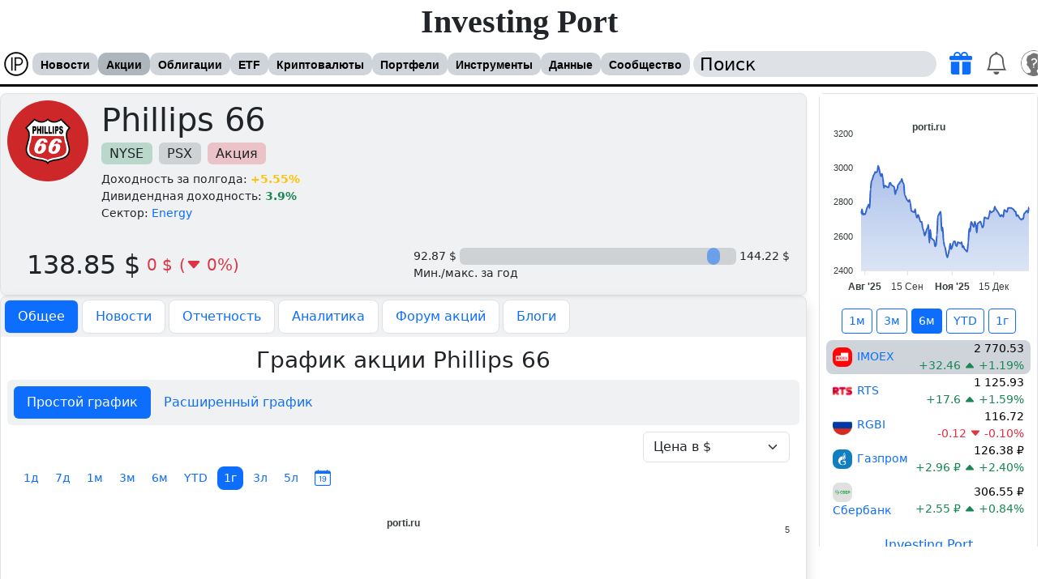

--- FILE ---
content_type: text/html; charset=UTF-8
request_url: https://porti.ru/company/NYSE:PSX
body_size: 29826
content:
<!DOCTYPE html>
<html xmlns="http://www.w3.org/1999/xhtml" lang="ru" class="light" data-bs-theme="light" dir="ltr">
<head itemscope itemtype="https://schema.org/WPHeader">
<meta http-equiv="Content-Type" content="text/html; charset=UTF-8" />
<title itemprop="headline">Цена акции Phillips 66 (PSX) 📈: стоимость на сегодня 22.01.2026, котировки, дивиденды за 2026 и динамика курса онлайн</title>
<meta name="theme-color" content="#c0c0c0"/>
<link rel="manifest" href="/resource/img/webapp/manifest.json" />
<link rel="apple-touch-icon" href="/resource/img/webapp/logo-512.png" />
<meta name="description" itemprop="description" content="Цена акции Phillips 66 (PSX) 📊: курс акции на сегодня 22.01.2026, дивиденды, инсайдерские сделки и рекомендации, фундаментальный анализ, прогноз цены и динамика курса онлайн." /><meta name="color-scheme" content="light">
<meta name="viewport" content="width=device-width, initial-scale=1" />
<link rel="alternate" hreflang="ru-RU" href="https://porti.ru/company/NYSE:PSX" />
<link rel="alternate" hreflang="en-US" href="https://en.porti.ru/company/NYSE:PSX" />
<link rel="alternate" hreflang="zh-CN" href="https://zh.porti.ru/company/NYSE:PSX" />
<link rel="alternate" hreflang="ja-JP" href="https://ja.porti.ru/company/NYSE:PSX" />
<link rel="alternate" hreflang="hi-IN" href="https://hi.porti.ru/company/NYSE:PSX" />
<link rel="alternate" hreflang="de-DE" href="https://de.porti.ru/company/NYSE:PSX" />
<link rel="alternate" hreflang="es-ES" href="https://es.porti.ru/company/NYSE:PSX" />
<link rel="alternate" hreflang="fr-FR" href="https://fr.porti.ru/company/NYSE:PSX" />
<link rel="alternate" hreflang="pt-PT" href="https://pt.porti.ru/company/NYSE:PSX" />
<link rel="alternate" hreflang="no-NO" href="https://no.porti.ru/company/NYSE:PSX" />
<link rel="alternate" hreflang="tr-TR" href="https://tr.porti.ru/company/NYSE:PSX" />
<link rel="alternate" hreflang="ar-SA" href="https://ar.porti.ru/company/NYSE:PSX" />
<link rel="canonical" href="https://porti.ru/company/NYSE:PSX" /><meta property="og:image" content="https://porti.ru/resource/img/company/logo/515.png" /><meta property="twitter:image" content="https://porti.ru/resource/img/company/logo/515.png"><meta property="og:title" content="Цена акции Phillips 66 (PSX) 📈: стоимость на сегодня 22.01.2026, котировки, дивиденды за 2026 и динамика курса онлайн"><meta property="og:description" content="Цена акции Phillips 66 (PSX) 📊: курс акции на сегодня 22.01.2026, дивиденды, инсайдерские сделки и рекомендации, фундаментальный анализ, прогноз цены и динамика курса онлайн."><meta property="og:site_name" content="Investing Port"><meta property="og:url" content="https://porti.ru/company/NYSE:PSX"><meta property="og:type" content="website"><meta property="og:locale" content="ru-RU"><meta property="twitter:title" content="Цена акции Phillips 66 (PSX) 📈: стоимость на сегодня 22.01.2026, котировки, дивиденды за 2026 и динамика курса онлайн"><meta property="twitter:description" content="Цена акции Phillips 66 (PSX) 📊: курс акции на сегодня 22.01.2026, дивиденды, инсайдерские сделки и рекомендации, фундаментальный анализ, прогноз цены и динамика курса онлайн."><meta property="twitter:creator" content="@porti"><link rel="shortcut icon" href="https://porti.ru/favicon.ico" type="image/x-icon" />
<link rel="stylesheet" type="text/css" href="https://porti.ru/cache/default_f704959fcf71e3c66a3da74d1267396f6f173fd3.css?1776782551" media="screen" />
<script src="https://porti.ru/cache/default_22a86ec91e3d371786761f6325cc4dfda21813ec.js?1776782551"></script>
<link href="https://porti.ru/resource/js/bootstrap/compatibility.css" rel="stylesheet" />
<link href="https://porti.ru/resource/js/bootstrap/css/bootstrap.min.css" rel="stylesheet" />
<link href="https://porti.ru/resource/js/jquery/ui/themes/dark/jquery-ui.css" rel="stylesheet" disabled="disabled" /><script>
window.yaContextCb=window.yaContextCb||[];
ds.is_mobile=0;ds.is_spider=1;ds.theme='light';ds.intl.language='ru';ds.intl.locales={"code":"ru","locale":"ru-RU","title":"\u0420\u0443\u0441\u0441\u043a\u0438\u0439","title_en":"Russia"};ds.debug=0;
$(function () {
    setInterval(function() {
        let $elm = $('div[id^=yandex_rtb');
        if ($elm.get(0) && !$elm.is(":visible") && !$('#adblock_open').get(0)) {
            $('body').prepend('<div class="alert alert-danger m-1 shadow-sm h6 fw-bold text-center" id="adblock_open">У Вас включен блокировщик рекламы. Пожалуйста, выключите его, так как за счет рекламы данный сайт развивается и пополняется полезной информации.<br /><a href="/payment" class="text-decoration-none" target="_blank">По подписке</a> нет никакой рекламы.</div>');
        }
    }, 2000);
});
</script>
<script src="https://yandex.ru/ads/system/context.js" async></script></head>
<body id="type-e">
<a name="top"></a>
<noscript><div class="alert alert-danger"><i class="bi bi-exclamation-triangle-fill fs-5 z-3"></i> JavaScript support must be enabled</div></noscript>
<div id="header">
    <div id="subheader">
        <div id="site-name"><h2><a href="https://porti.ru">Investing Port</a></h2>
		</div>
        <div id="toolbar" class="navbar navbar-expand-l bg-body w-100 py-1 start-0">
            <div class="container-fluid px-1 flex-nowrap" id="toolbar-content">
                <div class="d-flex align-items-center">
                    <a class="navbar-brand d-inline-block me-1 p-0" href="https://porti.ru"><img src="https://porti.ru/resource/img/webapp/logo-32.png" width="32" height="32" class="rounded-4" loading="lazy" /></a><ul id="nav" class="align-self-center d-flex flex-nowrap" itemscope itemtype="https://schema.org/SiteNavigationElement">
            <li >
            <a itemprop="url" href="https://porti.ru/news">Новости</a>
            <ul class="shadow"><li class="first"><a itemprop="url" href="https://porti.ru/news/telegram">Телеграм</a> </li></ul>        </li>
                <li class="active">
            <a itemprop="url" href="https://porti.ru/company">Акции</a>
            <ul class="shadow"><li class="first"><a itemprop="url" href="https://porti.ru/search/company">Поиск</a> </li></ul>        </li>
                <li >
            <a itemprop="url" href="https://porti.ru/bond">Облигации</a>
            <ul class="shadow"><li class="first"><a itemprop="url" href="https://porti.ru/search/bond">Поиск</a> </li></ul>        </li>
                <li >
            <a itemprop="url" href="https://porti.ru/etf">ETF</a>
            <ul class="shadow"><li class="first"><a itemprop="url" href="https://porti.ru/search/etf">Поиск</a> </li><li class=""><a itemprop="url" href="https://porti.ru/index">Индексы</a> </li><li class=""><a itemprop="url" href="https://porti.ru/commodity">Товары</a> </li><li class="last"><a itemprop="url" href="https://porti.ru/futures">Фьючерсы</a> </li></ul>        </li>
                <li >
            <a itemprop="url" href="https://porti.ru/crypto">Криптовалюты</a>
                    </li>
                <li >
            <a itemprop="url" href="https://porti.ru/portfolio">Портфели</a>
            <ul class="shadow"><li class="first"><a itemprop="url" href="https://porti.ru/portfolio">Портфели</a> </li><li class=""><a itemprop="url" href="https://porti.ru/watchlist">Список отслеживания</a> </li><li class=""><a itemprop="url" href="https://porti.ru/notification/reminder">Уведомление о цене</a> </li><li class=""><a itemprop="url" href="https://porti.ru/portfolio/wizard">Мастер создания портфеля</a> </li><li class="last"><a itemprop="url" href="https://porti.ru/dashboard">Терминал</a> </li></ul>        </li>
                <li >
            <a itemprop="url" href="https://porti.ru/comparelist">Инструменты</a>
            <ul class="shadow"><li class="first"><a itemprop="url" href="https://porti.ru/comparelist">Сравнение компаний</a> </li><li class=""><a itemprop="url" href="https://porti.ru/comparelist/bond">Сравнение облигаций</a> </li><li class=""><a itemprop="url" href="https://porti.ru/comparelist/etf">Сравнение ETF</a> </li><li class=""><a itemprop="url" href="https://porti.ru/tool/map">Карта рынка</a> </li><li class=""><a itemprop="url" href="https://porti.ru/tool/bubble">График рынка</a> </li><li class="last"><a itemprop="url" href="https://porti.ru/tool/calculators">Калькуляторы</a> </li></ul>        </li>
                <li >
            <a itemprop="url" href="https://porti.ru/info/dividend">Данные</a>
            <ul class="shadow"><li class="first"><a itemprop="url" href="https://porti.ru/info/forecast">Инвест идеи</a> </li><li class=""><a itemprop="url" href="https://porti.ru/info/dividend">Дивидендный календарь</a> </li><li class=""><a itemprop="url" href="https://porti.ru/info/insiderTrade">Инсайдерские сделки</a> </li><li class=""><a itemprop="url" href="https://porti.ru/info/calendarcompany">События по компаниям</a> </li><li class=""><a itemprop="url" href="https://porti.ru/info/calendar">Экономический календарь</a> </li><li class=""><a itemprop="url" href="https://porti.ru/macro">Макро показатели</a> </li><li class=""><a itemprop="url" href="https://porti.ru/currency">Курсы валют</a> </li><li class=""><a itemprop="url" href="https://porti.ru/dictionary">Финансовый словарь</a> </li><li class="last"><a itemprop="url" href="https://porti.ru/widgets">Виджеты для сайта</a> </li></ul>        </li>
                <li >
            <a itemprop="url" href="https://porti.ru/blogs">Сообщество</a>
            <ul class="shadow"><li class="first"><a itemprop="url" href="https://porti.ru/blogs">Блоги</a> </li><li class=""><a itemprop="url" href="https://porti.ru/forum">Форум</a> </li><li class=""><a itemprop="url" href="https://porti.ru/groups">Группы</a> </li><li class=""><a itemprop="url" href="https://porti.ru/profile/im/join/16">Чат</a> </li><li class=""><a itemprop="url" href="https://porti.ru/community/portfolios">Интересные портфели</a> </li><li class=""><a itemprop="url" href="https://porti.ru/community/popular-assets">Популярные активы</a> </li><li class="last"><a itemprop="url" href="https://t.me/port_invest_news" target="_blank"><i class="bi bi-telegram fs-5 text-primary"></i> Телеграм</a> </li></ul>        </li>
        </ul>                </div>
                <div class="d-flex ms-1" id="search">
                    <input id="searchsite" class="my-auto rounded-4 ps-2" type="text" name="q" value="Поиск" onclick="if(this.value === 'Поиск')this.value='';" onblur="if(this.value === '')this.value='Поиск';" autocomplete="off" />
                    <div id="toolbar-icons">
                        <ul class="navbar-nav flex-row ps-2">
                            <li class="subscribe-icon nav-item p-0 position-relative align-self-center bg-hover-light-info rounded-3 px-2">
                                <a href="https://porti.ru/payment" class="nav-link p-0" title="Подписаться"><i class="bi fs-3 toolbar-icon bi-gift-fill text-primary"></i></a>
                            </li>
                            <li class="notifications-icons nav-item p-0 position-relative bg-hover-light-info rounded-3 px-2">
                                                                <a href="https://porti.ru/notification" class="nav-link p-0"><i class="bi bi-bell toolbar-icon fs-3"></i></a>                            </li>
                            <li class="user-icon nav-item dropdown dropstart bg-hover-light-info rounded-3 px-1 ms-1">
                                <a href="/auth" onclick="return false" class="nav-link p-0 mt-1" data-bs-toggle="dropdown" data-bs-auto-close="outside" aria-expanded="false"><img src="https://porti.ru/template/default/img/ico/big/profile_guest.png" width="32" height="32" class="rounded-5" /></a>
                                                                <div class="dropdown-menu position-absolute shadow px-2 py-3 text-start border-0 top-100 end-0" style="width:210px">
                                    <div class="text-center">
                                        <a href="https://porti.ru/profile/"><img src="https://porti.ru/template/default/img/ico/big/profile_guest.png" width="48" height="48" class="rounded-3" /></a>
                                        <div class="fw-bold"></div>
                                    </div>
                                    <hr class="mt-1 mb-1" />

                                                                            <a href="https://porti.ru/auth" class="text-decoration-none bg-hover-light-info d-block p-2 rounded-3"><i class="bi bi-person"></i> Войти</a>
                                        <a href="https://porti.ru/auth/reg" class="text-decoration-none bg-hover-light-info d-block p-2 rounded-3"><i class="bi bi-person-fill-add"></i> Регистрация</a>
                                        <a href="https://porti.ru/payment" class="text-decoration-none bg-hover-light-info d-block p-2 rounded-3"><i class="bi bi-gift-fill text-primary"></i> Подписка</a>
                                        <a href="https://porti.ru/blogs" class="text-decoration-none bg-hover-light-info d-block p-2 rounded-3"><i class="bi bi-file-richtext"></i> Блоги</a>
                                                                        <hr class="my-1" />
                                    <div class="dropdown-center position-relative">
                                        <a class="text-decoration-none bg-hover-light-info d-block p-2 rounded-3" href="https://porti.ru/groups/group/20" role="button" ><i class="bi bi-newspaper"></i> Что нового</a>
                                        <a class="text-decoration-none bg-hover-light-info d-block p-2 rounded-3" href="#" role="button" data-bs-toggle="dropdown" data-bs-auto-close="outside" aria-expanded="false"><i class="bi bi-info-circle"></i> Помощь</a>
                                        <ul class="dropdown-menu end-0 shadow position-absolute border-0">
                                            <li><a class="dropdown-item" href="https://t.me/port_invest_news" target="_blank"><i class="bi bi-telegram fs-5 text-primary align-middle"></i> Телеграм Новости</a></li>
                                            <li><hr class="dropdown-divider"></li>
                                            <li><a class="dropdown-item" href="https://porti.ru/forum"><i class="bi bi-people-fill"></i> Форум</a></li>
                                            <li><a class="dropdown-item" href="mailto:office@porti.ru"><i class="bi bi-envelope"></i> Обратная связь</a></li>
                                        </ul>
                                    </div>
                                    <hr class="mt-1" />
                                    <div class="d-flex align-items-center" id="toggleThemeMode">
                                        <div class="form-check form-switch text-center mx-auto">
                                            <input class="form-check-input cursor-pointer me-2" type="checkbox" role="switch" id="toggleThemeModeCheck" data-bs-theme-value="light">
                                            <label class="form-check-label fw-bold m-0 cursor-pointer" for="toggleThemeModeCheck">Темная тема</label>
                                        </div>
                                    </div>
                                </div>
                            </li>
                        </ul>
                    </div>
                </div>
            </div>
        </div>
            </div>
</div>

<div id="wrap">
<div id="content-wrap"><div id="utility"><iframe src="https://porti.ru/widgets/charts?codes[IMOEX]=IMOEX&codes[RTSI]=RTS&codes[RGBI]=RGBI&codes[GAZP]=&codes[SBER]=&theme=light&lang=ru&period=180" frameborder="0" style="width: 100%;height:560px;overflow-x:hidden;overflow-y:auto"></iframe>

<div style="width:100%;margin:10px 0" onclick="ds.ajax.run('https://porti.ru/banners/click/101428198')"><!-- Yandex.RTB R-A-560958-8 -->
<div id="yandex_rtb_R-A-560958-8" class="floatingRightBanner" style="width:270px"></div>
<script async>window.yaContextCb.push(()=>{
        Ya.Context.AdvManager.render({
            renderTo: 'yandex_rtb_R-A-560958-8',
            blockId: 'R-A-560958-8'
        })
    })</script></div>
</div><div id="content"><div class="company" itemscope itemtype="https://schema.org/Article">
    <link rel="stylesheet" type="text/css" href="https://porti.ru/resource/js/apexcharts/apexcharts.css" media="screen" />
<script src="https://porti.ru/resource/js/apexcharts/apexcharts-5.3.0.min.js"></script>
<script async>
    Apex.chart = {
        locales: [{
  "name": "ru",
  "options": {
    "months": [
      "Январь",
      "Февраль",
      "Март",
      "Апрель",
      "Май",
      "Июнь",
      "Июль",
      "Август",
      "Сентябрь",
      "Октябрь",
      "Ноябрь",
      "Декабрь"
    ],
    "shortMonths": [
      "Янв",
      "Фев",
      "Мар",
      "Апр",
      "Май",
      "Июн",
      "Июл",
      "Авг",
      "Сен",
      "Окт",
      "Ноя",
      "Дек"
    ],
    "days": [
      "Воскресенье",
      "Понедельник",
      "Вторник",
      "Среда",
      "Четверг",
      "Пятница",
      "Суббота"
    ],
    "shortDays": ["Вс", "Пн", "Вт", "Ср", "Чт", "Пт", "Сб"],
    "toolbar": {
      "exportToSVG": "Сохранить SVG",
      "exportToPNG": "Сохранить PNG",
      "exportToCSV": "Сохранить CSV",
      "menu": "Меню",
      "selection": "Выбор",
      "selectionZoom": "Выбор с увеличением",
      "zoomIn": "Увеличить",
      "zoomOut": "Уменьшить",
      "pan": "Перемещение",
      "reset": "Сбросить увеличение"
    }
  }
}
],
        defaultLocale: 'ru',
    };
</script>    <script async>
        $(function () {
            $.appear('#appraisal_company');
            $.appear('#holder_etf');
            $.appear('#similar_companies');
            $.appear('#insider_owner');
            $.appear('#about_company');

                    });
    </script>

    <div class="text-truncate text-wrap bg-secondary bg-opacity-10 shadow-sm border rounded-3 p-2">
    <div class="d-flex">
                    <div class="logo">
                <a href="https://porti.ru/company/NYSE:PSX"><img itemprop="image" src="https://porti.ru/resource/img/company/logo/515.png" alt="Phillips 66" /></a>
            </div>
                <div class="my-auto ms-3 align-middle">
            <h1 itemprop="headline" class="m-0 p-0 fs-1 fw-normal">
                                    Phillips 66                            </h1>
                        <div class="py-1 cursor-default">
                <a href="https://porti.ru/search/company?exchange=NYSE" rel="nofollow" class="badge bg-success bg-opacity-25 text-body fw-normal fs-6 me-1 mb-1 text-decoration-none">NYSE</a>
                <a href="https://porti.ru/company/NYSE:PSX" class="badge bg-secondary bg-opacity-25 text-body fw-normal fs-6 me-1 mb-1 text-decoration-none">PSX</a>
                <a href="https://porti.ru/company" class="badge bg-danger bg-opacity-25 text-body fw-normal fs-6 me-1 mb-1 text-decoration-none">Акция</a>
            </div>
                        <div>
                                    Доходность за полгода: <b class="text-warning">+5.55%</b><br />
                    Дивидендная доходность: <b class="text-success">3.9%</b><br />
                                Сектор: <a href="https://porti.ru/search/company?exchange=NYSE&category=energy" rel="nofollow" class="text-decoration-none">Energy</a>            </div>
        </div>
    </div>

        <div class="row mx-0 my-2">
        <div class="col-sm-12 col-md-6 mt-4 ps-4 d-flex align-items-center">
            <h4 class="fs-2 m-0 pe-2 d-inline-block">138.85 $</h4>
            <span class="fs-5 pe-2 text-danger"> 0 $</span>
            <span class="fs-5 text-danger">(<i class="bi bi-caret-down-fill"></i> 0%)</span>
        </div>
        <div class="col-sm-12 col-md-6 mt-4">
            <div class="d-flex flex-wrap align-items-center w-100">
                <div class="d-flex w-100">
                    <div class="text-nowrap pe-1">92.87 $</div>
                    <div class="d-flex w-100 bg-secondary bg-opacity-25 rounded">
                        <div class="rounded-3" style="flex-basis:89.542353689826%;"></div>
                        <div class="rounded-3 bg-primary bg-opacity-50 p-1 px-2" title="Текущая цена: 138.85 $"></div>
                        <div></div>
                    </div>
                    <div class="text-nowrap ps-1">144.22 $</div>
                </div>
                <p class="m-0">Мин./макс. за год</p>
            </div>
        </div>
    </div>
    </div>


<div class="border p-0 rounded-3 shadow">
<ul class="nav nav-pills pt-1 px-1 bg-secondary bg-opacity-10 rounded-top fs-6">
    <li class="nav-item border me-1 mb-1 rounded-3 bg-body"><a href="https://porti.ru/company/NYSE:PSX" class="nav-link text-nowrap  active bg-primary text-white">Общее</a></li>
    <li class="nav-item border me-1 mb-1 rounded-3 bg-body"><a href="https://porti.ru/company/news/NYSE:PSX" class="nav-link text-nowrap " rel="nofollow">Новости</a></li>
    <li class="nav-item border me-1 mb-1 rounded-3 bg-body"><a href="https://porti.ru/company/mfso/NYSE:PSX" class="nav-link text-nowrap ">Отчетность</a></li>
    <li class="nav-item border me-1 mb-1 rounded-3 bg-body"><a href="https://porti.ru/company/analysis/NYSE:PSX" class="nav-link text-nowrap ">Аналитика</a></li>    <li class="nav-item border me-1 mb-1 rounded-3 bg-body mw-100 text-truncate"><a href="https://porti.ru/forum/post/22764" class="nav-link text-nowrap ">Форум акций</a></li>
            <li class="nav-item border me-1 mb-1 rounded-3 bg-body mw-100 text-truncate"><a href="https://porti.ru/blogs/tag/PSX" class="nav-link text-nowrap">Блоги</a></li>
    </ul>
<article itemprop="articleBody" class="p-0 p-lg-2">
            <h3 class="mt-1 text-center">График акции Phillips 66</h3>
                                <div class="bg-secondary bg-opacity-10 p-2 mb-2 rounded nav nav-pills">
                <span class="ticker_toogle nav-item nav-link active cursor-pointer text-nowrap fs-6" data-id="ticket_graphic_simple_PSX" id="handler_ticket_graphic_simple_PSX">Простой график</span>
                <span class="ticker_toogle nav-item nav-link  cursor-pointer text-nowrap fs-6" data-id="ticket_graphic_ext_PSX">Расширенный график</span>
            </div>
            <div id="ticket_graphic_simple_PSX">
                <script src="https://porti.ru/resource/js/jquery/ui/i18n/jquery.ui.datepicker-ru.js"></script>

<div id="graphic_ao_PSX">
    <div class="row w-100 m-0 mb-1 p-0 justify-content-end align-items-center">
        <div class="col-auto text-end">
            <select name="priceType" class="form-select w-auto">
                <option value="usd" data-symbol="$">Цена в $</option>
                                    <option value="rub" data-symbol="₽">Цена в ₽</option>
                
                                                <option value="eur" data-symbol="€">Цена в €</option>
                                                <option value="cny" data-symbol="¥">Цена в CN¥</option>
                                                <option value="gold" data-symbol="">Цена в Золото</option>
                                                <option value="oil" data-symbol="">Цена в Нефть</option>
                                                    <option value="bitcoin" data-symbol="">Цена в Биткоин</option>
                                <option value="yield" data-symbol="%">Доходность, %</option>
            </select>
        </div>
            </div>
    <div class="row w-100 m-0 p-0 justify-content-between align-items-center">
        <div class="col-md-auto col-sm-12 ps-0 pe-2">
            <div class="row w-100 m-0 p-0" id="changePeriod">
                <div class="col">
                    <div class="ps-0 d-flex align-items-center flex-wrap">
                        <button type="button" class="btn btn-outline-primary btn-sm rounded-3 border-0 me-1" data-days="1">1д</button>
                        <button type="button" class="btn btn-outline-primary btn-sm rounded-3 border-0 me-1" data-days="7">7д</button>
                        <button type="button" class="btn btn-outline-primary btn-sm rounded-3 border-0 me-1" data-days="30">1м</button>
                        <button type="button" class="btn btn-outline-primary btn-sm rounded-3 border-0 me-1" data-days="90">3м</button>
                        <button type="button" class="btn btn-outline-primary btn-sm rounded-3 border-0 me-1" data-days="180">6м</button>
                        <button type="button" class="btn btn-outline-primary btn-sm rounded-3 border-0 me-1" data-days="21">YTD</button>
                        <button type="button" class="btn btn-primary btn-sm rounded-3 border-0 me-1" data-days="365">1г</button>
                        <button type="button" class="btn btn-outline-primary btn-sm rounded-3 border-0 me-1" data-days="1095">3л</button>
                        <button type="button" class="btn btn-outline-primary btn-sm rounded-3 border-0 me-1" data-days="1825">5л</button>
                        <i class="bi bi-calendar-date fs-5 cursor-pointer btn btn-outline-primary btn-sm rounded-3 border-0 px-2 py-0"></i>
                    </div>
                </div>
                <div class="col-auto ps-0 pt-1 pt-lg-0">
                    <span class="timePeriod" style="display: none">
                        <span class="text-nowrap">от: <input type="text" name="from" value="" autocomplete="off" class="form-control d-inline-block" style="width:130px" /></span>
                        <span class="text-nowrap">до: <input type="text" id="to" name="to" value="" autocomplete="off" class="form-control d-inline-block" style="width:130px" /></span>
                    </span>
                </div>
            </div>
        </div>
        <div class="col">
            <div class="row justify-content-end">
                <div class="col d-flex align-items-center justify-content-end chart-info-yield pe-0">
                </div>
            </div>
        </div>
    </div>
    <div class="chart" style="min-height:480px"></div>
    <div class="chart-indicator" style="height: 210px;display: none"></div>
</div>
<script async>
    $(function () {
        let period = 365;
        let stime = 0;
        let etime = 0;
        let priceType = 'currency';
        let colors = ['#2E93fA', '#66DA26', '#546E7A', '#E91E63', '#FF9800'];

        let options = {
            series: [{
                name: 'PSX',
                data: [
                ]
            }],
            theme: {
                mode: ds.theme
            },
            chart: {
                id: 'graphic_ao_PSX',
                group: 'graphic_ao_PSX',
                type: 'area',
                height: 480,
                toolbar: {
                    show: true,
                },
                animations: {
                    enabled: !ds.is_mobile
                },
                zoom: {
                    allowMouseWheelZoom: false
                }
            },
            subtitle: {
                text: 'porti.ru',
                align: 'center',
                style: {
                    fontWeight: 'bold'
                }
            },
            dataLabels: {
                enabled: false
            },
            legends: {
                enabled: false
            },
            colors: colors,
            markers: {
                size: 0,
                style: 'hollow',
            },
            stroke: {
                width: 2,
                curve: 'smooth'
            },
            xaxis: {
                type: 'datetime',
                tickAmount: 12,
                tooltip: {
                    enabled: false
                },
                labels: {
                    datetimeUTC: false
                }
            },
            yaxis: {
                opposite: true,
                tickAmount: 5,
                labels: {
                    formatter: function(value) {
                        return ds.intl.getNumber(value);
                    }
                },
            },
            tooltip: {
                x: {
                    format: 'dd MMM yyyy'
                },
                y: {
                    formatter: function(value) {
                        return ds.intl.getNumber(value);
                    }
                },
            },
            fill: {
                type: 'gradient',
                gradient: {
                    shadeIntensity: 0.8
                }
            },
            grid: {
                show: false,
                padding: {
                    right: 0
                }
            }
        };
        let chart = new ApexCharts(document.querySelector("#graphic_ao_PSX .chart"), options);
        chart.render();

        let optionsIndicator = null
                optionsIndicator = {
            series: [{
                name: 'RSI',
                data: [
                ]
            }],
            title: {
                text: "RSI"
            },
            theme: {
                mode: ds.theme
            },
            chart: {
                id: 'graphic_ao_PSX-indicator',
                group: 'graphic_ao_PSX',
                type: 'area',
                height: 210,
                toolbar: {
                    show: false,
                    tools: {
                        zoom: false
                    }
                },
                animations: {
                    enabled: !ds.is_mobile
                },
                brush:{
                    target: 'graphic_ao_PSX',
                    enabled: true
                },
            },
            annotations: {
                yaxis: [{
                    y: 30,
                    y2: 70,
                    fillColor: '#FEB019',
                    opacity: 0.1
                }]
            },
            tooltip: {
                enabled: true,
                x: {
                    format: 'dd MMM yyyy'
                },
                y: {
                    formatter: function(value) {
                        return ds.intl.getNumber(value);
                    }
                },
            },
            fill: {
                type: 'gradient',
                gradient: {
                    opacityFrom: 0.91,
                    opacityTo: 0.1,
                }
            },
            xaxis: {
                type: 'datetime',
                labels: {
                    datetimeUTC: false
                }
            },
            yaxis: {
                tickAmount: 2,
                labels: {
                    formatter: function(value) {
                        return ds.math.round(value, 0);
                    }
                },
                min: 0,
                max: 100,
                opposite: true,
            },
            grid: {
                show: false,
            }
        };
        $('#graphic_ao_PSX .chart-indicator').show();
        let chartIndicator = new ApexCharts(document.querySelector("#graphic_ao_PSX .chart-indicator"), optionsIndicator);
        chartIndicator.render();
        

        $('#graphic_ao_PSX i.bi-calendar-date').on('click', function() {
            $('#graphic_ao_PSX button.btn-primary').removeClass('btn-primary').addClass('btn-outline-primary');
            $(this).removeClass('btn-outline-primary').addClass('btn-primary');
            $('#graphic_ao_PSX .timePeriod').show();
        });
        $('#graphic_ao_PSX button').on('click', function() {
            period = Number.parseInt($(this).data('days'));
            stime = 0;
            etime = 0;

            $('#graphic_ao_PSX .btn-primary').removeClass('btn-primary').addClass('btn-outline-primary');
            $('#graphic_ao_PSX button[data-days='+period+']').removeClass('btn-outline-primary').addClass('btn-primary');
            $('#graphic_ao_PSX .timePeriod').hide();
            chartUpdate();
        });
        $('#graphic_ao_PSX .timePeriod input').on('change', function() {
            stime = $('#graphic_ao_PSX .timePeriod input[name=from]').val();
            etime = $('#graphic_ao_PSX .timePeriod input[name=to]').val();
            chartUpdate();
        });
        $('#graphic_ao_PSX select[name=priceType]').on('change', function() {
            priceType = $(this).find('option:selected').val();
            chartUpdate();
        });
        $('#graphic_ao_PSX  input[name=showDeals]').on('change', function () {
            chart.clearAnnotations();
            chartUpdate();
        });
        $('#graphic_ao_PSX input[name=historyType]').on('change', function () {
            $('#graphic_ao_PSX input[name=historyType]').each(function() {
                $(this).parent('label').removeClass('bg-body');
            });
            $(this).parent('label').addClass('bg-body');

            $('#graphic_ao_PSX span[data-historyType]').hide();
            $('#graphic_ao_PSX span[data-historyType='+$('#graphic_ao_PSX input[name=historyType]:checked').val()+']').show();
            chart.clearAnnotations();
            chartUpdate();
        });

        $("input[name=from], input[name=to]").datepicker({
            changeMonth: true,
            changeYear: true,
            dateFormat: 'dd-mm-yy',
            showButtonPanel: true,
            showOtherMonths: true,
            selectOtherMonths: true,
            maxDate: '0d',
        });

        $('#graphic_ao_PSX').on('chart-update', chartUpdate);

        function chartUpdate() {
            ds.ajax.run('/api/price-history', {
                params: {
                    period: period,
                    stime: stime,
                    etime: etime,
                    type: 1,
                    code: 'NYSE:PSX',
                    is_pref: 0,
                    priceType: priceType,
                    historyType: $('#graphic_ao_PSX input[name=historyType]:checked').val(),
                    showDeals: $('#graphic_ao_PSX input[name=showDeals]:checked').val(),
                },
                callback: function (response) {
                    if (!response.chart.history.length) {
                        return;
                    }


                    // construct chart
                    let data = [];
                    options.series = [];
                    for (let key in response.chart.history) {
                        let history = response.chart.history[key];
                        data[key] = [];

                        for (let keyHistory in history.data) {
                            let item = history.data[keyHistory];
                            let date = new Date(item.time * 1000);
                            let dateString = (date.getMonth() + 1) + '-' + date.getDate() + '-' + date.getFullYear();
                            if (period === 1) {
                                dateString += ' ' + date.getHours() + ':' + (date.getMinutes() < 10 ? '0' : '') + date.getMinutes();
                            }

                            data[key].push({
                                x: dateString, y: ds.math.round(priceType === 'yield' ? item.yield : item.price, 2, 6, 1)
                            });
                        }

                        if (data[key].length > 0) {
                            options.series.push({
                                name: ds.intl.t(response.chart.history[key].title, false, response.chart.history[key].title),
                                data: data[key]
                            });
                        }
                    }


                    // construct chart indicator
                    if (response.chart.indicator && optionsIndicator) {
                        let dataIndicator = [];
                        for (let key in response.chart.indicator.history) {
                            let item = response.chart.indicator.history[key];
                            let date = new Date(item.time * 1000);
                            let dateString = (date.getMonth() + 1)+'-'+date.getDate()+'-'+date.getFullYear();
                            if (period === 1) {
                                dateString += ' '+date.getHours()+':'+(date.getMinutes() < 10 ? '0' : '')+date.getMinutes();
                            }
                            dataIndicator.push({
                                x: dateString, y: item.value === 'null' ? null : ds.math.round(item.value)
                            });
                        }

                        if (dataIndicator.length > 0) {
                            optionsIndicator.series = [
                                {
                                    name: response.chart.indicator.name,
                                    data: dataIndicator
                                }
                            ];
                        }
                    }


                    // update charts
                    if (period === 1) {
                        options.tooltip.x.format = 'dd MMM HH:mm';
                        if (optionsIndicator) {
                            optionsIndicator.tooltip.x.format = 'dd MMM HH:mm';
                        }
                    } else {
                        options.tooltip.x.format = 'dd MMM yyyy';
                        if (optionsIndicator) {
                            optionsIndicator.tooltip.x.format = 'dd MMM yyyy';
                            optionsIndicator.xaxis.type = 'datetime';
                        }
                    }
                    options.legends.enabled = response.chart.history.length > 1;

                    chart.updateOptions(options, false, !ds.is_mobile, false);
                    if (response.chart.indicator && optionsIndicator) {
                        $('#graphic_ao_PSX .chart-indicator').show();
                        chartIndicator.updateOptions(optionsIndicator, false, !ds.is_mobile, false);
                    } else {
                        $('#graphic_ao_PSX .chart-indicator').hide();
                    }


                    // format price yield
                    let html = '';
                    let index = 0;
                    for (let key in data) {
                        let item = data[key];
                        let date = '';
                        let itemFirst = item[0];
                        let itemLast = item[item.length - 1];

                        if (index === 0) {
                            date = new Date(itemFirst['x']);
                            html += '<span class="text-nowrap">' + (period === 1 ? itemFirst['x'] : date.toLocaleString(ds.intl.language, {
                                year: 'numeric',
                                month: 'short',
                                day: 'numeric'
                            })) + ' - ';
                            date = new Date(itemLast['x']);
                            html += (period === 1 ? itemLast['x'] : date.toLocaleString(ds.intl.language, {
                                year: 'numeric',
                                month: 'short',
                                day: 'numeric'
                            }));
                            html += '</span>';
                        }

                        html += '<span class="ms-2 p-1 rounded-3 d-inline-block" style="width:10px;height:10px;background-color:'+colors[index % colors.length]+'"></span>';

                        if (itemFirst['y'] > itemLast['y']) {
                            html += '<div class="ps-1 me-1 text-danger d-inline-block">';
                        } else {
                            html += '<div class="ps-1 me-1 text-success d-inline-block">';
                        }

                        if (priceType === 'yield') {
                            html += '<span class="text-nowrap">';
                            html += '<i class="bi bi-caret-' + (itemFirst['y'] > itemLast['y'] ? 'down' : 'up') + '-fill"></i> ';
                            html += ' ' + ds.math.round(itemLast['y'], 2, 2) + '%</span>';
                        } else {
                            let currency = $('#graphic_ao_PSX select[name=priceType] option:selected').data('symbol');
                            html += '<span class="text-nowrap">' + ds.math.round(itemLast['y'] - itemFirst['y']) + ' ' + currency + '</span> <span class="text-nowrap">(';
                            html += '<i class="bi bi-caret-' + (itemFirst['y'] >= itemLast['y'] ? 'down' : 'up') + '-fill"></i> ';
                            html += ' ' + ds.math.round(Math.abs(itemLast['y'] * 100 / itemFirst['y'] - 100), 2, 2) + '%)</span>';
                        }

                        html += '</div>';
                        index++;
                    }
                    $('#graphic_ao_PSX .chart-info-yield').html(html);


                    // add average purchase price
                    if ($('#graphic_ao_PSX input[name=historyType]:checked').val() === 'averagePrice') {
                        chart.addYaxisAnnotation({
                            y: ds.math.round(response.chart.averagePrice),
                            strokeDashArray: 4,
                            borderColor: "#D96B00FF",
                            label: {
                                style: {
                                    color: "var(--bg-secondary)",
                                },
                                text: 'Среднее: '+ds.math.round(response.chart.averagePrice)+' '+response.chart.currency
                            }
                        });
                    }


                    // add dealings
                    if($('#graphic_ao_PSX input[name=showDeals]').prop('checked')) {
                        for (let key in response.chart.deals) {
                            ds.date.date = new Date(key * 1000);

                            let avgPrice = 0;
                            let dealings = response.chart.deals[key];
                            let html = '<span class="small"><b>'+ds.date.getDay() + ' ' + ds.date.getNameMonth(parseInt(ds.date.getMonth()), 1) + ' ' + ds.date.getYear() + '</b>, '+ds.intl.t('payment.transactions_in_portfolio')+': <b>'+dealings.length+'</b><hr class="my-1" />';

                            for (let keyDealing in dealings) {
                                let dealing = dealings[keyDealing];
                                if (dealing.operation == 0) {
                                    html += '<span class="text-success">';
                                } else if (dealing.operation == 1) {
                                    html += '<span class="text-danger">';
                                }
                                html += ds.intl.t('portfolios.composition.operations.'+dealing.operation)+'</span>: '+dealing.count+' '+ds.intl.t('common.units_short')+' '+ds.intl.t('common.in')+' '+ds.math.round(dealing.price)+' '+response.chart.currency+'<br />';

                                avgPrice = dealing.price;
                            }
                            html += '</span>';

                            let dateString = (ds.date.date.getMonth() + 1) + '-' + ds.date.date.getDate() + '-' + ds.date.date.getFullYear();
                            for (let keyData in data[0]) {
                                if (data[0][keyData].x === dateString) {
                                    avgPrice = data[0][keyData].y;
                                    break;
                                }
                            }
                            chart.addPointAnnotation({
                                x: key * 1000,
                                y: avgPrice,
                                mouseEnter: function(elm, event) {
                                    $(event.target).attr('title', html).on('mouseout', function () {
                                        $(this).removeAttr('title');
                                    });
                                    $(event.target).uitooltip({
                                        items: ".apexcharts-point-annotation-marker",
                                        tooltipClass: "shadow rounded-3",
                                        position: { my: "left top+2" },
                                        track: true,
                                        content: function() {
                                            return html;
                                        },
                                        close: function (event, ui) {
                                            ui.tooltip.hover(
                                                function () {
                                                    $(this).stop(true).fadeTo(100, 1);
                                                },
                                                function () {
                                                    $(this).fadeOut('100', function () {
                                                        $(this).remove();
                                                    });
                                                }
                                            );
                                        }
                                    }).trigger('mouseenter');
                                },
                                marker: {
                                    size: 6,
                                    strokeColor: "#2E93fA",
                                    strokeWidth: 4
                                }
                            });
                        }
                    }
                }
            });
        }
        chartUpdate();    });
</script>            </div>
            <div id="ticket_graphic_ext_PSX" style="display: none">
                <script async>
                    $(function () {
                        ds.ajax.cachedScript("https://s3.tradingview.com/tv.js").done(function () {
                            if ($('#tradingview_94994284').children().length) {
                                return;
                            }
                            new TradingView.widget({
                                "autosize": false,
                                "width": "100%",
                                "height": "660",
                                "symbol": "PSX",
                                "interval": "D",
                                "range": "12M",
                                "timezone": "Etc/UTC",
                                "theme": "light",
                                "style": "3",
                                "withdateranges": true,
                                "locale": "ru",
                                "toolbar_bg": "#f1f3f6",
                                "enable_publishing": false,
                                "allow_symbol_change": true,
                                "container_id": "tradingview_94994284",
                                "studies": [
                                    {
                                        "id": "MASimple@tv-basicstudies",
                                        "version": 60,
                                        "inputs": {
                                            "length": 50,
                                        },
                                    },
                                    {
                                        "id": "MASimple@tv-basicstudies",
                                        "version": 60,
                                        "inputs": {
                                            "length": 200
                                        }
                                    },
                                    {
                                        id: "RSI@tv-basicstudies",
                                    },
                                ],
                            });
                        });
                    });
                </script>
                <div class="tradingview-widget-container">
                    <div id="tradingview_94994284" style="width:100%;height:660px"></div>
                    <div class="tradingview-widget-copyright"><a href="https://www.tradingview.com/markets/" rel="noopener noreferer" target="_blank"><span class="blue-text">Financial Markets</span></a> by TradingView</div>
                </div>
            </div>
            
<div class="fs-6 mb-2 rounded-3 bg-secondary bg-opacity-10">
    <div class="p-1 ps-3 d-flex flex-row bg-hover-light-info rounded-3">
        <div class="my-auto">
            <i class="bi bi-stack fs-4 text-body"></i>
        </div>
        <div class="w-100">
            <a href="#" onclick="ds.ajax.run('/comparelist/add/NYSE:PSX');$(this).parents('div.d-flex').remove();return false;" class="p-2 d-block text-decoration-none">Добавить в список сравнения</a>
        </div>
    </div>
        <div class="p-1 ps-3 d-flex flex-row bg-hover-light-info rounded-3">
        <div class="my-auto">
            <i class="bi bi-star fs-4 text-body"></i>
        </div>
        <div class="w-100">
            <a href="#" onclick="ds.ajax.run('/watchlist/add/NYSE:PSX');$(this).parents('div.d-flex').remove();return false;" class="p-2 d-block text-decoration-none">Добавить в список отслеживания</a>
        </div>
    </div>
        <div class="p-1 ps-3 d-flex flex-row bg-hover-light-info rounded-3">
        <div class="my-auto">
            <i class="bi bi-bag-plus fs-4 text-body"></i>
        </div>
        <div class="w-100">
            <a href="https://porti.ru/portfolio/composition/add/NYSE:PSX" class="p-2 d-block text-decoration-none">Добавить в портфель</a>
        </div>
    </div>
    <div class="p-1 ps-3 d-flex flex-row bg-hover-light-info rounded-3">
        <div class="my-auto">
            <i class="bi bi-bell fs-4 text-body"></i>
        </div>
        <div class="w-100">
            <a href="https://porti.ru/notification/reminder/add/NYSE:PSX" class="p-2 d-block text-decoration-none">Добавить уведомление о цене</a>
        </div>
    </div>
</div>



<div class="mt-4 border border-light-subtle rounded-3">
    <h3 class="m-0 ms-2 mt-1 mb-2">Основные параметры</h3>
    <div class="mx-md-5">
                    <div class="d-flex justify-content-between p-2 mx-auto rounded-3 bg-hover-light-info fs-6">
                <div class="align-middle">ISIN</div>
                <div class="align-middle fw-bold">
                                            US7185461040                                    </div>
            </div>
                        <div class="d-flex justify-content-between p-2 mx-auto rounded-3 bg-hover-light-info fs-6">
                <div class="align-middle">Валюта</div>
                <div class="align-middle fw-bold">
                                            usd                                    </div>
            </div>
                        <div class="d-flex justify-content-between p-2 mx-auto rounded-3 bg-hover-light-info fs-6">
                <div class="align-middle">Валюта отчета</div>
                <div class="align-middle fw-bold">
                                            usd                                    </div>
            </div>
                        <div class="d-flex justify-content-between p-2 mx-auto rounded-3 bg-hover-light-info fs-6">
                <div class="align-middle">Время IPO</div>
                <div class="align-middle fw-bold">
                                            2012-05-01                                    </div>
            </div>
                        <div class="d-flex justify-content-between p-2 mx-auto rounded-3 bg-hover-light-info fs-6">
                <div class="align-middle">Индустрия</div>
                <div class="align-middle fw-bold">
                                            Oil, Gas & Consumable Fuels                                    </div>
            </div>
                        <div class="d-flex justify-content-between p-2 mx-auto rounded-3 bg-hover-light-info fs-6">
                <div class="align-middle">Сайт</div>
                <div class="align-middle fw-bold">
                                            <a href="http://www.phillips66.com" target="_blank" rel="noopener nofollow" class="text-decoration-none">cсылка <i class="bi bi-box-arrow-up-right text-body small"></i></a>
                                    </div>
            </div>
                        <div class="d-flex justify-content-between p-2 mx-auto rounded-3 bg-hover-light-info fs-6">
                <div class="align-middle">Сектор</div>
                <div class="align-middle fw-bold">
                                            Energy                                    </div>
            </div>
                </div>


    <div class="text-center mt-2">
        <a href="https://porti.ru/company/mfso/NYSE:PSX" class="btn btn-primary d-inline-block mx-auto mb-2" style="width:250px">Все параметры</a>
    </div>
</div>

    
    <div class="mt-4 px-2 overflow-x-auto border border-light-subtle rounded-3" id="appraisal_company">
    <h3 class="m-0 ms-2 mt-1">
        Оценка    </h3>
    <div class="p-1">
        <div class="row fs-6">
            <div class="col-12">
                <div class="mx-auto" style="width:450px;height:450px">
                    <canvas id="chart_share" style="width:600px;height:600px"></canvas>
                </div>
            </div>
            <div class="col-md-4 col-12">
                <h5 class="p-2 rounded-3 bg-secondary bg-opacity-10 text-center">Недооценка</h5>
                <table class="table table-hover table-borderless text-center w-100 d-table">
                    <thead class="border-bottom">
                    <tr>
                        <td class="text-start text-muted small">Название</td>
                        <td class="text-muted small">Значение</td>
                        <td class="average text-muted small">Оценка</td>
                    </tr>
                    </thead>
                    <tbody>
                    <tr>
                        <td class="text-start">P/S</td>
                        <td class="align-middle text-success">0.33</td>
                        <td class="align-middle">10</td>
                    </tr>
                    <tr>
                        <td class="text-start">P/BV</td>
                        <td class="align-middle ">1.66</td>
                        <td class="align-middle">8</td>
                    </tr>
                    <tr>
                        <td class="text-start">P/E</td>
                        <td class="align-middle ">22.32</td>
                        <td class="align-middle">7</td>
                    </tr>
                    </tbody>
                </table>
            </div>
            <div class="col-md-4 col-12">
                <h5 class="p-2 rounded-3 bg-secondary bg-opacity-10 text-center">Эффективность</h5>
                <table class="table table-hover table-borderless text-center w-100 d-table">
                    <thead class="border-bottom">
                    <tr>
                        <td class="text-start text-muted small">Название</td>
                        <td class="text-muted small">Значение</td>
                        <td class="average text-muted small">Оценка</td>
                    </tr>
                    </thead>
                    <tbody>
                    <tr>
                        <td class="text-start">ROA</td>
                        <td class="align-middle text-danger">2.86</td>
                        <td class="align-middle">1</td>
                    </tr>
                    <tr>
                        <td class="text-start">ROE</td>
                        <td class="align-middle text-danger">7.3</td>
                        <td class="align-middle">2</td>
                    </tr>
                    <tr>
                        <td class="text-start">ROIC</td>
                        <td class="align-middle text-danger">8.78</td>
                        <td class="align-middle">3</td>
                    </tr>
                    </tbody>
                </table>
            </div>
            <div class="col-md-4 col-12">
                <h5 class="p-2 rounded-3 bg-secondary bg-opacity-10 text-center">Дивиденды</h5>
                <table class="table table-hover table-borderless text-center w-100 d-table">
                    <thead class="border-bottom">
                    <tr>
                        <td class="text-start text-muted small">Название</td>
                        <td class="text-muted small">Значение</td>
                        <td class="average text-muted small">Оценка</td>
                    </tr>
                    </thead>
                    <tbody>
                    <tr>
                        <td class="text-start">Дивидендная доходность</td>
                        <td class="align-middle text-success">3.9</td>
                        <td class="align-middle">9.75</td>
                    </tr>
                    <tr>
                        <td class="text-start">DSI</td>
                        <td class="align-middle text-success">0.93</td>
                        <td class="align-middle">9.29</td>
                    </tr>
                    <tr>
                        <td class="text-start">Средний рост дивидендов</td>
                        <td class="align-middle text-danger">2.07</td>
                        <td class="align-middle">3.45</td>
                    </tr>
                    </tbody>
                </table>
            </div>
            <div class="col-md-4 col-12">
                <h5 class="p-2 rounded-3 bg-secondary bg-opacity-10 text-center">Долг</h5>
                <table class="table table-hover table-borderless text-center w-100 d-table">
                    <thead class="border-bottom">
                    <tr>
                        <td class="text-start text-muted small">Название</td>
                        <td class="text-muted small">Значение</td>
                        <td class="average text-muted small">Оценка</td>
                    </tr>
                    </thead>
                    <tbody>
                    <tr>
                        <td class="text-start">Debt/EBITDA</td>
                        <td class="align-middle text-danger">3.35</td>
                        <td class="align-middle">4</td>
                    </tr>
                    <tr>
                        <td class="text-start">Debt/Ratio</td>
                        <td class="align-middle text-success">0.28</td>
                        <td class="align-middle">10</td>
                    </tr>
                    <tr>
                        <td class="text-start">Debt/Equity</td>
                        <td class="align-middle ">1.55</td>
                        <td class="align-middle">7</td>
                    </tr>
                    </tbody>
                </table>
            </div>
            <div class="col-md-4 col-12">
                <h5 class="p-2 rounded-3 bg-secondary bg-opacity-10 text-center">Импульс роста</h5>
                <table class="table table-hover table-borderless text-center w-100 d-table">
                    <thead class="border-bottom">
                    <tr>
                        <td class="text-start text-muted small">Название</td>
                        <td class="text-muted small">Значение</td>
                        <td class="average text-muted small">Оценка</td>
                    </tr>
                    </thead>
                    <tbody>
                    <tr>
                        <td class="text-start text-nowrap">Выручка, %</td>
                        <td class="align-middle text-success">123.17</td>
                        <td class="align-middle">10</td>
                    </tr>
                    <tr>
                        <td class="text-start text-nowrap">Ebitda, %</td>
                        <td class="align-middle text-success">439.19</td>
                        <td class="align-middle">10</td>
                    </tr>
                    <tr>
                        <td class="text-start text-nowrap">EPS, %</td>
                        <td class="align-middle text-danger">-159.38</td>
                        <td class="align-middle">0</td>
                    </tr>
                    </tbody>
                </table>
            </div>
        </div>

        <script async>
            $('#appraisal_company').on('appear', function() {
                ds.ajax.cachedScript("https://porti.ru/resource/js/Chart-2.9.3.min.js").done(function () {
                    setTimeout(function () {
                                                new Chart(document.getElementById('chart_share').getContext('2d'), {
                            type: 'radar',
                            data: {
                                labels: ['Недооценка', 'Эффективность', 'Дивиденды', 'Долг', 'Импульс роста'],
                                datasets: [{
                                    label: 'Оценка',
                                    data: [
                                        7.88,
                                        2,
                                        7.37,
                                        5,
                                        4                                    ],
                                    backgroundColor: 'rgba(243, 235, 12, 0.6)',
                                    borderColor: 'rgba(243, 235, 12, 0.9)',
                                    borderWidth: 1,
                                    lineTension: 0.4
                                }]
                            },
                            options: {
                                legend: {
                                    display: false
                                },
                                scale: {
                                    ticks: {
                                        min: 0,
                                        max: 10,
                                        showLabelBackdrop: false,
                                        display: false
                                    },
                                    angleLines: {
                                        color: 'rgba(91,91,91,0.2)',
                                    },
                                    pointLabels: {
                                        fontSize: ds.is_mobile ? 12 : 14
                                    }
                                },
                                tooltips: {
                                    callbacks: {
                                        title: function (tooltipItem, data) {
                                            return data.labels[tooltipItem[0].index];
                                        }
                                    }
                                }
                            },
                        });
                    }, 200);
                });
            });
        </script>

        <div class="w-100 text-center">
            <a href="https://porti.ru/company/analysis/perspective/NYSE:PSX" class="btn btn-primary d-inline-block mx-auto mb-2" style="width:250px">Подробнее</a>
        </div>
    </div>
</div>

            <div class="mt-4 border border-light-subtle rounded-3">
            <h3 class="m-0 ms-2 mt-1">
                Дивиденды            </h3>
            <div class="p-2">
                <table class="table table-hover table-borderless dataTables border-collapse text-center w-100 fs-6 mb-0" data-datatables-fixed-header="false" data-datatables-sort="false">
                    <thead class="border-bottom">
                    <tr>
                        <td class="text-nowrap align-middle text-muted small">Дивиденд, %</td>
                        <td class="align-middle text-muted small">Дивиденд</td>
                        <td class="align-middle text-muted small">По итогам периода</td>
                        <td class="align-middle text-muted small">Купить до</td>
                        <td class="align-middle text-muted small">Дата закрытия реестра</td>
                        <td class="align-middle text-muted small">Выплата до</td>
                    </tr>
                    </thead>
                    <tbody>
                                            <tr>
                            <td class="text-nowrap align-middle">0.86% </td>
                            <td class="text-nowrap align-middle">1.2</td>
                            <td class="text-nowrap align-middle">III кв. 2025</td>
                            <td data-sort="1763067600">14.11.2025</td>                            <td class="text-nowrap align-middle" data-sort="1763326800">17.11.2025</td>
                            <td class="text-nowrap align-middle" data-sort="1764622800">02.12.2025</td>
                        </tr>
                                            <tr>
                            <td class="text-nowrap align-middle">0.86% </td>
                            <td class="text-nowrap align-middle">1.2</td>
                            <td class="text-nowrap align-middle">II кв. 2025</td>
                            <td data-sort="1755205200">15.08.2025</td>                            <td class="text-nowrap align-middle" data-sort="1755550800">19.08.2025</td>
                            <td class="text-nowrap align-middle" data-sort="1756846800">03.09.2025</td>
                        </tr>
                                            <tr>
                            <td class="text-nowrap align-middle">0.91% </td>
                            <td class="text-nowrap align-middle">1.2</td>
                            <td class="text-nowrap align-middle">I кв. 2025</td>
                            <td data-sort="1747342800">16.05.2025</td>                            <td class="text-nowrap align-middle" data-sort="1747602000">19.05.2025</td>
                            <td class="text-nowrap align-middle" data-sort="1748898000">03.06.2025</td>
                        </tr>
                                            <tr>
                            <td class="text-nowrap align-middle">0.92% </td>
                            <td class="text-nowrap align-middle">1.15</td>
                            <td class="text-nowrap align-middle">IV кв. 2024</td>
                            <td data-sort="1740085200">21.02.2025</td>                            <td class="text-nowrap align-middle" data-sort="1740344400">24.02.2025</td>
                            <td class="text-nowrap align-middle" data-sort="1741640400">11.03.2025</td>
                        </tr>
                                            <tr>
                            <td class="text-nowrap align-middle">0.92% </td>
                            <td class="text-nowrap align-middle">1.15</td>
                            <td class="text-nowrap align-middle">III кв. 2024</td>
                            <td data-sort="1731618000">15.11.2024</td>                            <td class="text-nowrap align-middle" data-sort="1731877200">18.11.2024</td>
                            <td class="text-nowrap align-middle" data-sort="1733173200">03.12.2024</td>
                        </tr>
                                            <tr>
                            <td class="text-nowrap align-middle">0.83% </td>
                            <td class="text-nowrap align-middle">1.15</td>
                            <td class="text-nowrap align-middle">II кв. 2024</td>
                            <td data-sort="1723755600">16.08.2024</td>                            <td class="text-nowrap align-middle" data-sort="1724101200">20.08.2024</td>
                            <td class="text-nowrap align-middle" data-sort="1725397200">04.09.2024</td>
                        </tr>
                                            <tr>
                            <td class="text-nowrap align-middle">0.82% </td>
                            <td class="text-nowrap align-middle">1.15</td>
                            <td class="text-nowrap align-middle">I кв. 2024</td>
                            <td data-sort="1715720400">15.05.2024</td>                            <td class="text-nowrap align-middle" data-sort="1715893200">17.05.2024</td>
                            <td class="text-nowrap align-middle" data-sort="1717362000">03.06.2024</td>
                        </tr>
                                            <tr>
                            <td class="text-nowrap align-middle">0.69% </td>
                            <td class="text-nowrap align-middle">1.05</td>
                            <td class="text-nowrap align-middle">IV кв. 2023</td>
                            <td data-sort="1707858000">14.02.2024</td>                            <td class="text-nowrap align-middle" data-sort="1708030800">16.02.2024</td>
                            <td class="text-nowrap align-middle" data-sort="1709499600">04.03.2024</td>
                        </tr>
                                            <tr>
                            <td class="text-nowrap align-middle">0.92% </td>
                            <td class="text-nowrap align-middle">1.05</td>
                            <td class="text-nowrap align-middle">III кв. 2023</td>
                            <td data-sort="1699909200">14.11.2023</td>                            <td class="text-nowrap align-middle" data-sort="1700082000">16.11.2023</td>
                            <td class="text-nowrap align-middle" data-sort="1701378000">01.12.2023</td>
                        </tr>
                                            <tr>
                            <td class="text-nowrap align-middle">0.9% </td>
                            <td class="text-nowrap align-middle">1.05</td>
                            <td class="text-nowrap align-middle">II кв. 2023</td>
                            <td data-sort="1692046800">15.08.2023</td>                            <td class="text-nowrap align-middle" data-sort="1692219600">17.08.2023</td>
                            <td class="text-nowrap align-middle" data-sort="1693515600">01.09.2023</td>
                        </tr>
                                        </tbody>
                </table>

                <div class="w-100 text-center mt-2">
                    <a href="https://porti.ru/company/mfso/dividend/NYSE:PSX" class="btn btn-primary d-inline-block mx-auto" style="width:250px">Подробнее</a>
                </div>
            </div>
        </div>
    
                <div style="width:100%;margin:10px 0" onclick="ds.ajax.run('https://porti.ru/banners/click/101428206')"><!-- Yandex.RTB R-A-560958-4 -->
<div id="yandex_rtb_R-A-560958-4"></div>
<script async>window.yaContextCb.push(()=>{
        Ya.Context.AdvManager.render({
            renderTo: 'yandex_rtb_R-A-560958-4',
            blockId: 'R-A-560958-4'
        })
    })</script></div>
        <div class="mt-4 border border-light-subtle rounded-3">
            <h3 class="m-0 ms-2 mt-1">
                ИИ анализ компании "Phillips 66"
            </h3>
            <div class="p-2">
                                    На данный момент (по состоянию на апрель 2025 года) я не могу предоставить актуальные рыночные данные в реальном времени, такие как текущая цена акций, дивидендная доходность или объем торгов, поскольку у меня нет доступа к интернету или финансовым базам данных. Однако я могу провести <b>обзорную фундаментальную и стратегическую аналитику</b> компании <b>Phillips 66 (PSX)</b> на основе доступной информации по состоянию на начало 2025 года, включая бизнес-модель, финансовые показатели, отраслевые риски и перспективы.<br>
<br>
<hr><br>
<h4>🔍 <b>Общая информация о компании Phillips 66 (PSX)</b></h4><br>
<br>
- <b>Тикер</b>: PSX<br>
- <b>Биржа</b>: NYSE<br>
- <b>Сектор</b>: Энергетика / Нефтегаз<br>
- <b>Штаб-квартира</b>: Хьюстон, Техас, США<br>
- <b>Основано</b>: 2012 (выделено из ConocoPhillips)<br>
<br>
Phillips 66 — это одна из крупнейших нефтеперерабатывающих и маркетинговых компаний в США. Компания работает в четырёх основных сегментах:<br>
<br>
1.                    <div>
                        <a href="#" onclick="$(this).parent('div').find(' ~ div').show();$(this).parent('div').remove();return false;" class="text-decoration-none fs-5 mt-3 d-inline-block p-2 rounded-3 bg-hover-light-info bg-secondary bg-opacity-10">Показать все <i class="bi bi-chevron-double-down"></i></a>
                    </div>
                    <div style="display: none">
                        х сегментах:<br />
<br />
1. <b>Обработка и продажа нефтепродуктов (Refining)</b><br />
2. <b>Маркетинг и специальные продукты (Marketing & Specialties)</b><br />
3. <b>Средний сегмент (Midstream)</b> — транспортировка, хранение, переработка нефти и газа<br />
4. <b>Газ и электроэнергия (Gas & Power)</b> — включая возобновляемую энергию<br />
<br />
<hr /><br />
<h4>📊 <b>Финансовые показатели (на основе данных 2023–2024 гг.)</b></h4><br />
<br />
<table class="table table-hover border rounded w-100"><thead class="table-secondary"><tr><th> Показатель </td><th> Значение (ориентировочно) </td><th></th></tr></thead><tr><td> Рыночная капитализация </td><td> ~$55–60 млрд </td></tr><tr><td> Выручка (2023) </td><td> ~$120 млрд </td></tr><tr><td> Чистая прибыль (2023) </td><td> ~$5–6 млрд </td></tr><tr><td> EPS (на акцию) </td><td> ~$10–12 </td></tr><tr><td> P/E (цена/прибыль) </td><td> ~10–12x (ниже среднего по рынку) </td></tr><tr><td> Дивидендная доходность </td><td> ~3.5–4.0% </td></tr><tr><td> Дивиденд на акцию (2024) </td><td> $1.15/квартал ($4.60/год) </td></tr></table><div style="border-left:4px solid #666;padding-left:5px">💡 <b>Примечание</b>: P/E ниже среднего может указывать на недооценённость или на восприятие высоких отраслевых рисков.</div><br />
<br />
<hr /><br />
<h4>✅ <b>Сильные стороны компании</b></h4><br />
<br />
1. <b>Устойчивый денежный поток</b>  <br />
   Несмотря на волатильность цен на нефть, Phillips 66 демонстрирует стабильные денежные потоки благодаря диверсифицированной модели бизнеса.<br />
<br />
2. <b>Высокая дивидендная доходность</b>  <br />
   Компания — популярный выбор среди инвесторов, ищущих дивидендный доход. Исторически поддерживает и повышает дивиденды.<br />
<br />
3. <b>Сильная позиция в Midstream</b>  <br />
   Через дочернюю компанию <b>DCP Midstream</b> (в совместном владении) Phillips 66 имеет значительные активы в сфере транспортировки и переработки газа.<br />
<br />
4. <b>Инвестиции в низкоуглеродные технологии</b>  <br />
   Компания развивает направления:<br />
   - Производство возобновляемого дизеля (HVO)<br />
   - Проекты по улавливанию углерода (CCS)<br />
   - Биотопливо и водород<br />
<br />
5. <b>Высокая рентабельность переработки (crack spread)</b>  <br />
   В 2022–2023 гг. наблюдался высокий спред переработки, что положительно сказалось на прибыли.<br />
<br />
<hr /><br />
<h4>⚠️ <b>Риски и слабые стороны</b></h4><br />
<br />
1. <b>Зависимость от цен на нефть и газ</b>  <br />
   Прибыль сильно зависит от конъюнктуры рынка. Падение цен или сужение crack spread снижает маржу.<br />
<br />
2. <b>Цикличность отрасли</b>  <br />
   Нефтепереработка — циклический бизнес. В периоды рецессии или снижения спроса на топливо (например, из-за электромобилей) прибыль падает.<br />
<br />
3. <b>Экологические и регуляторные риски</b>  <br />
   Ужесточение экологических норм (в США и ЕС) может увеличить расходы. Также возможны иски и штрафы.<br />
<br />
4. <b>Конкуренция со стороны "зелёной" энергетики</b>  <br />
   Долгосрочные перспективы нефтепродуктов под давлением: электромобили, биотопливо, политика декарбонизации.<br />
<br />
5. <b>Высокий долг</b>  <br />
   Уровень долга компании остаётся значительным (~$15–18 млрд), хотя обслуживается стабильным cash flow.<br />
<br />
<hr /><br />
<h4>📈 <b>Стратегия и перспективы (2024–2026)</b></h4><br />
<br />
- <b>Фокус на низкоуглеродные проекты</b>:<br />
  - Расширение производства возобновляемого топлива (например, завод в Ранчо-Армония, Калифорния).<br />
  - Инвестиции в водород и CCS (Carbon Capture and Storage).<br />
<br />
- <b>Оптимизация переработки</b>:<br />
  - Модернизация НПЗ для повышения выхода высокооктанового топлива и дизеля.<br />
  - Снижение затрат и повышение эффективности.<br />
<br />
- <b>Возврат капитала акционерам</b>:<br />
  - Постоянные дивиденды + программа выкупа акций (~$1–2 млрд в год).<br />
<br />
- <b>Рост в Midstream</b>:<br />
  - Развитие трубопроводов и СПГ-инфраструктуры.<br />
<br />
<hr /><br />
<h4>📌 <b>Оценка инвестиционной привлекательности</b></h4><br />
<br />
<table class="table table-hover border rounded w-100"><thead class="table-secondary"><tr><th> Критерий </td><th> Оценка </td><th></th></tr></thead><tr><td> <b>Для дивидендных инвесторов</b> </td><td> ✅ Отлично — высокая и стабильная доходность </td></tr><tr><td> <b>Для роста капитала</b> </td><td> ⚠️ Умеренно — ограниченный потенциал из-за цикличности </td></tr><tr><td> <b>Риски</b> </td><td> Средние/высокие — зависит от цен на нефть и экологической политики </td></tr><tr><td> <b>Оценка (P/E, EV/EBITDA)</b> </td><td> ✅ Дешевле рынка — потенциал роста при улучшении конъюнктуры </td></tr><tr><td> <b>ESG-факторы</b> </td><td> ❌ Слабые — не в топе по устойчивому развитию </td></tr></table><hr /><br />
<h4>🔮 Вывод: стоит ли инвестировать?</h4><br />
<br />
<b>Phillips 66 (PSX)</b> — это <b>стабильная дивидендная акция</b> с потенциалом роста в краткосрочной и среднесрочной перспективе, особенно если:<br />
<br />
- Цены на нефть остаются на уровне $70–90 за баррель.<br />
- Спрос на топливо (особенно авиационный керосин и дизель) остаётся высоким.<br />
- Компания успешно реализует переход к "зелёным" технологиям.<br />
<br />
<b>Рекомендация (на основе фундаментального анализа)</b>:<br />
- ✅ <b>Удерживать / Покупать</b> для инвесторов, ориентированных на дивиденды и готовых к отраслевым рискам.<br />
- ❌ <b>Избегать</b>, если вы избегаете углеводородных активов или ищете быстрый рост.<br />
<br />
<hr /><br />
<h4>📚 Где следить за актуальной информацией?</h4><br />
- [Официальный сайт Phillips 66](https://www.phillips66.com)<br />
- Отчёты SEC (10-K, 10-Q) на [EDGAR (SEC.gov)](https://www.sec.gov)<br />
- Финансовые платформы: Yahoo Finance, Bloomberg, Morningstar, Reuters<br />
<br />
<hr /><br />
Если ты хочешь, я могу:<br />
- Сравнить PSX с конкурентами (например, Valero, Marathon Petroleum)<br />
- Проанализировать дивидендную историю<br />
- Построить прогноз прибыли на 2025 год (на основе моделей)<br />
- Оценить чувствительность к цене на нефть<br />
<br />
Напиши, что тебя интересует!<br />
                    </div>

                                </div>
        </div>
    
    
        <div class="mt-4 px-2 border border-light-subtle rounded-3">
        <h3 class="m-0 ms-2 mt-1">
            Цены        </h3>
        <table class="table table-hover table-borderless text-center fs-6 mb-2">
            <thead class="border-bottom">
                <tr>
                    <td class="align-middle w-25 text-muted small"></td>
                    <td class="align-middle text-muted small">Цена</td>
                    <td class="align-middle text-muted small">Мин.</td>
                    <td class="align-middle text-muted small">Макс.</td>
                    <td class="align-middle text-muted small">Изменение</td>
                    <td class="align-middle text-muted small">Изменения по отрасли</td>
                    <td class="align-middle text-muted small">Изменения в индексе</td>
                </tr>
            </thead>
            <tbody>
                            <tr>
                    <td class="align-middle text-nowrap text-start">Вчера</td>
                    <td class="align-middle text-nowrap">138.85 $</td>
                    <td class="align-middle text-nowrap">0 $</td>
                    <td class="align-middle text-nowrap">0 $</td>
                    <td class="align-middle text-nowrap text-danger"> 0 %</td>
                    <td class="align-middle text-nowrap text-danger"> 0 %</td>
                    <td class="align-middle text-nowrap text-danger"> 0 %</td>
                </tr>
                            <tr>
                    <td class="align-middle text-nowrap text-start">Неделя</td>
                    <td class="align-middle text-nowrap">144.22 $</td>
                    <td class="align-middle text-nowrap">0 $</td>
                    <td class="align-middle text-nowrap">0 $</td>
                    <td class="align-middle text-nowrap text-danger">-3.72 %</td>
                    <td class="align-middle text-nowrap text-danger"> 0 %</td>
                    <td class="align-middle text-nowrap text-danger"> 0 %</td>
                </tr>
                            <tr>
                    <td class="align-middle text-nowrap text-start">Месяц</td>
                    <td class="align-middle text-nowrap">128.99 $</td>
                    <td class="align-middle text-nowrap">127.75 $</td>
                    <td class="align-middle text-nowrap">144.22 $</td>
                    <td class="align-middle text-nowrap text-success">+7.64 %</td>
                    <td class="align-middle text-nowrap text-danger"> 0 %</td>
                    <td class="align-middle text-nowrap text-danger"> 0 %</td>
                </tr>
                            <tr>
                    <td class="align-middle text-nowrap text-start">3 месяца</td>
                    <td class="align-middle text-nowrap">137.95 $</td>
                    <td class="align-middle text-nowrap">127.75 $</td>
                    <td class="align-middle text-nowrap">144.22 $</td>
                    <td class="align-middle text-nowrap text-success">+0.65 %</td>
                    <td class="align-middle text-nowrap text-danger"> 0 %</td>
                    <td class="align-middle text-nowrap text-danger"> 0 %</td>
                </tr>
                            <tr>
                    <td class="align-middle text-nowrap text-start">Полгода</td>
                    <td class="align-middle text-nowrap">131.55 $</td>
                    <td class="align-middle text-nowrap">118.37 $</td>
                    <td class="align-middle text-nowrap">144.22 $</td>
                    <td class="align-middle text-nowrap text-success">+5.55 %</td>
                    <td class="align-middle text-nowrap text-danger"> 0 %</td>
                    <td class="align-middle text-nowrap text-danger"> 0 %</td>
                </tr>
                            <tr>
                    <td class="align-middle text-nowrap text-start">Год</td>
                    <td class="align-middle text-nowrap">103.97 $</td>
                    <td class="align-middle text-nowrap">92.87 $</td>
                    <td class="align-middle text-nowrap">144.22 $</td>
                    <td class="align-middle text-nowrap text-success">+33.55 %</td>
                    <td class="align-middle text-nowrap text-danger"> 0 %</td>
                    <td class="align-middle text-nowrap text-danger"> 0 %</td>
                </tr>
                            <tr>
                    <td class="align-middle text-nowrap text-start">3 года</td>
                    <td class="align-middle text-nowrap">90.86 $</td>
                    <td class="align-middle text-nowrap">90.81 $</td>
                    <td class="align-middle text-nowrap">172.71 $</td>
                    <td class="align-middle text-nowrap text-success">+52.82 %</td>
                    <td class="align-middle text-nowrap text-danger"> 0 %</td>
                    <td class="align-middle text-nowrap text-danger"> 0 %</td>
                </tr>
                            <tr>
                    <td class="align-middle text-nowrap text-start">5 лет</td>
                    <td class="align-middle text-nowrap">81.37 $</td>
                    <td class="align-middle text-nowrap">64.23 $</td>
                    <td class="align-middle text-nowrap">172.71 $</td>
                    <td class="align-middle text-nowrap text-success">+70.64 %</td>
                    <td class="align-middle text-nowrap text-danger"> 0 %</td>
                    <td class="align-middle text-nowrap text-danger"> 0 %</td>
                </tr>
                            <tr>
                    <td class="align-middle text-nowrap text-start">10 лет</td>
                    <td class="align-middle text-nowrap">94.43 $</td>
                    <td class="align-middle text-nowrap">42.97 $</td>
                    <td class="align-middle text-nowrap">172.71 $</td>
                    <td class="align-middle text-nowrap text-success">+47.04 %</td>
                    <td class="align-middle text-nowrap text-danger"> 0 %</td>
                    <td class="align-middle text-nowrap text-danger"> 0 %</td>
                </tr>
                            <tr>
                    <td class="align-middle text-nowrap text-start">С начала года</td>
                    <td class="align-middle text-nowrap">128.59 $</td>
                    <td class="align-middle text-nowrap">129.04 $</td>
                    <td class="align-middle text-nowrap">144.22 $</td>
                    <td class="align-middle text-nowrap text-success">+7.98 %</td>
                    <td class="align-middle text-nowrap text-danger"> 0 %</td>
                    <td class="align-middle text-nowrap text-danger"> 0 %</td>
                </tr>
                        </tbody>
        </table>
    </div>
    
    
<div class="mt-4 border border-light-subtle rounded-3">
    <h3 class="m-0 ms-2 mt-1">
        Инсайдерские сделки    </h3>
    <div class="p-2 overflow-x-auto">
        <table class="table table-hover table-borderless dataTables border-collapse text-center w-100 mb-0" data-datatables-fixed-header="false" data-datatables-sort="false">
            <thead class="border-bottom">
            <tr>
                <td class="align-middle text-start text-muted">Инсайдер</td>
                <td class="align-middle text-muted">Дата сделки</td>
                <td class="align-middle text-muted">Дата раскрытия</td>
                <td class="align-middle text-muted">Тип</td>
                <td class="align-middle text-muted">Цена</td>
                <td class="align-middle text-muted">Объем</td>
                <td class="align-middle text-muted">Количество</td>
                <td class="align-middle text-muted">Доля до, %</td>
                <td class="align-middle text-muted">Доля после, %</td>
                <td class="align-middle text-muted">Документ</td>
            </tr>
            </thead>
            <tbody>
                            <tr>
                    <td class="align-middle text-start"><b>Sutherland Vanessa Allen</b><br />EVP, GC and Secretary</td>
                    <td class="align-middle" data-sort="1767906000">09.01.2026</td>
                    <td class="align-middle" data-sort="1767906000">09.01.2026</td>
                    <td class="align-middle text-danger">Продажа</td>
                    <td class="align-middle">145</td>
                    <td class="align-middle">63 713</td>
                    <td class="align-middle">4394</td>
                    <td class="align-middle">0</td>
                    <td class="align-middle">0</td>
                    <td class="align-middle"><a href="http://www.sec.gov/Archives/edgar/data/1534701/000177260326000002/xslF345X05/wk-form4_1768000229.xml" target="_blank" rel="noopener nofollow" class="text-decoration-none">cсылка <i class="bi bi-box-arrow-up-right text-body small"></i></a></td>
                </tr>
                            <tr>
                    <td class="align-middle text-start"><b>Mandell Brian</b><br />Executive Vice President</td>
                    <td class="align-middle" data-sort="1764536400">01.12.2025</td>
                    <td class="align-middle" data-sort="1764536400">01.12.2025</td>
                    <td class="align-middle text-danger">Продажа</td>
                    <td class="align-middle">140.04</td>
                    <td class="align-middle">357</td>
                    <td class="align-middle">25500</td>
                    <td class="align-middle">0</td>
                    <td class="align-middle">-0.01</td>
                    <td class="align-middle"><a href="http://www.sec.gov/Archives/edgar/data/1534701/000164126525000006/xslF345X05/wk-form4_1764630909.xml" target="_blank" rel="noopener nofollow" class="text-decoration-none">cсылка <i class="bi bi-box-arrow-up-right text-body small"></i></a></td>
                </tr>
                            <tr>
                    <td class="align-middle text-start"><b>Mandell Brian</b><br />Executive Vice President</td>
                    <td class="align-middle" data-sort="1764536400">01.12.2025</td>
                    <td class="align-middle" data-sort="1764536400">01.12.2025</td>
                    <td class="align-middle text-success">Покупка</td>
                    <td class="align-middle">94.97</td>
                    <td class="align-middle">242</td>
                    <td class="align-middle">25500</td>
                    <td class="align-middle">0</td>
                    <td class="align-middle">0.01</td>
                    <td class="align-middle"><a href="http://www.sec.gov/Archives/edgar/data/1534701/000164126525000006/xslF345X05/wk-form4_1764630909.xml" target="_blank" rel="noopener nofollow" class="text-decoration-none">cсылка <i class="bi bi-box-arrow-up-right text-body small"></i></a></td>
                </tr>
                            <tr>
                    <td class="align-middle text-start"><b>Sutherland Vanessa Allen</b><br />EVP, GC and Secretary</td>
                    <td class="align-middle" data-sort="1758834000">26.09.2025</td>
                    <td class="align-middle" data-sort="1759093200">29.09.2025</td>
                    <td class="align-middle text-danger">Продажа</td>
                    <td class="align-middle">140</td>
                    <td class="align-middle">615 020</td>
                    <td class="align-middle">4393</td>
                    <td class="align-middle">0</td>
                    <td class="align-middle">0</td>
                    <td class="align-middle"><a href="http://www.sec.gov/Archives/edgar/data/1534701/000177260325000007/xslF345X05/wk-form4_1759181457.xml" target="_blank" rel="noopener nofollow" class="text-decoration-none">cсылка <i class="bi bi-box-arrow-up-right text-body small"></i></a></td>
                </tr>
                            <tr>
                    <td class="align-middle text-start"><b>Mandell Brian</b><br />Officer</td>
                    <td class="align-middle" data-sort="1750194000">18.06.2025</td>
                    <td class="align-middle" data-sort="1750194000">18.06.2025</td>
                    <td class="align-middle text-success">Покупка</td>
                    <td class="align-middle">125</td>
                    <td class="align-middle">1 225 000</td>
                    <td class="align-middle">9800</td>
                    <td class="align-middle">0</td>
                    <td class="align-middle">0</td>
                    <td class="align-middle"><a href="http://www.sec.gov/Archives/edgar/data/1534701/000196535325000106/xsl144X01/primary_doc.xml" target="_blank" rel="noopener nofollow" class="text-decoration-none">cсылка <i class="bi bi-box-arrow-up-right text-body small"></i></a></td>
                </tr>
                            <tr>
                    <td class="align-middle text-start"><b>Pruitt Joseph Scott</b><br />Vice President and Controller</td>
                    <td class="align-middle" data-sort="1710882000">20.03.2024</td>
                    <td class="align-middle" data-sort="1710882000">20.03.2024</td>
                    <td class="align-middle text-danger">Продажа</td>
                    <td class="align-middle">157.26</td>
                    <td class="align-middle">1 132 270</td>
                    <td class="align-middle">7200</td>
                    <td class="align-middle">0</td>
                    <td class="align-middle">0</td>
                    <td class="align-middle"><a href="http://www.sec.gov/Archives/edgar/data/1534701/000153470124000085/xslF345X05/wk-form4_1710977799.xml" target="_blank" rel="noopener nofollow" class="text-decoration-none">cсылка <i class="bi bi-box-arrow-up-right text-body small"></i></a></td>
                </tr>
                            <tr>
                    <td class="align-middle text-start"><b>Pruitt Joseph Scott</b><br />Vice President and Controller</td>
                    <td class="align-middle" data-sort="1710882000">20.03.2024</td>
                    <td class="align-middle" data-sort="1710882000">20.03.2024</td>
                    <td class="align-middle text-success">Покупка</td>
                    <td class="align-middle">85.12</td>
                    <td class="align-middle">612 864</td>
                    <td class="align-middle">7200</td>
                    <td class="align-middle">0</td>
                    <td class="align-middle">0</td>
                    <td class="align-middle"><a href="http://www.sec.gov/Archives/edgar/data/1534701/000153470124000085/xslF345X05/wk-form4_1710977799.xml" target="_blank" rel="noopener nofollow" class="text-decoration-none">cсылка <i class="bi bi-box-arrow-up-right text-body small"></i></a></td>
                </tr>
                            <tr>
                    <td class="align-middle text-start"><b>Pruitt Joseph Scott</b><br />Vice President and Controller</td>
                    <td class="align-middle" data-sort="1710709200">18.03.2024</td>
                    <td class="align-middle" data-sort="1710882000">20.03.2024</td>
                    <td class="align-middle text-danger">Продажа</td>
                    <td class="align-middle">157.4</td>
                    <td class="align-middle">932 123</td>
                    <td class="align-middle">5922</td>
                    <td class="align-middle">0</td>
                    <td class="align-middle">0</td>
                    <td class="align-middle"><a href="http://www.sec.gov/Archives/edgar/data/1534701/000153470124000085/xslF345X05/wk-form4_1710977799.xml" target="_blank" rel="noopener nofollow" class="text-decoration-none">cсылка <i class="bi bi-box-arrow-up-right text-body small"></i></a></td>
                </tr>
                            <tr>
                    <td class="align-middle text-start"><b>Pruitt Joseph Scott</b><br />Vice President and Controller</td>
                    <td class="align-middle" data-sort="1710709200">18.03.2024</td>
                    <td class="align-middle" data-sort="1710882000">20.03.2024</td>
                    <td class="align-middle text-success">Покупка</td>
                    <td class="align-middle">89.57</td>
                    <td class="align-middle">376 194</td>
                    <td class="align-middle">4200</td>
                    <td class="align-middle">0</td>
                    <td class="align-middle">0</td>
                    <td class="align-middle"><a href="http://www.sec.gov/Archives/edgar/data/1534701/000153470124000085/xslF345X05/wk-form4_1710977799.xml" target="_blank" rel="noopener nofollow" class="text-decoration-none">cсылка <i class="bi bi-box-arrow-up-right text-body small"></i></a></td>
                </tr>
                            <tr>
                    <td class="align-middle text-start"><b>Harbison Richard G</b><br />EVP, Refining</td>
                    <td class="align-middle" data-sort="1707685200">12.02.2024</td>
                    <td class="align-middle" data-sort="1707685200">12.02.2024</td>
                    <td class="align-middle text-danger">Продажа</td>
                    <td class="align-middle">146.27</td>
                    <td class="align-middle">3 208 290</td>
                    <td class="align-middle">21934</td>
                    <td class="align-middle">0</td>
                    <td class="align-middle">-0.01</td>
                    <td class="align-middle"><a href="http://www.sec.gov/Archives/edgar/data/1534701/000153470124000060/xslF345X05/wk-form4_1707780532.xml" target="_blank" rel="noopener nofollow" class="text-decoration-none">cсылка <i class="bi bi-box-arrow-up-right text-body small"></i></a></td>
                </tr>
                            <tr>
                    <td class="align-middle text-start"><b>Harbison Richard G</b><br />EVP, Refining</td>
                    <td class="align-middle" data-sort="1707685200">12.02.2024</td>
                    <td class="align-middle" data-sort="1707685200">12.02.2024</td>
                    <td class="align-middle text-success">Покупка</td>
                    <td class="align-middle">89.74</td>
                    <td class="align-middle">1 968 360</td>
                    <td class="align-middle">21934</td>
                    <td class="align-middle">0</td>
                    <td class="align-middle">0.01</td>
                    <td class="align-middle"><a href="http://www.sec.gov/Archives/edgar/data/1534701/000153470124000060/xslF345X05/wk-form4_1707780532.xml" target="_blank" rel="noopener nofollow" class="text-decoration-none">cсылка <i class="bi bi-box-arrow-up-right text-body small"></i></a></td>
                </tr>
                            <tr>
                    <td class="align-middle text-start"><b>Garland Greg C.</b><br />Executive Chairman</td>
                    <td class="align-middle" data-sort="1691355600">07.08.2023</td>
                    <td class="align-middle" data-sort="1691528400">09.08.2023</td>
                    <td class="align-middle text-danger">Продажа</td>
                    <td class="align-middle">111.44</td>
                    <td class="align-middle">18 877 900</td>
                    <td class="align-middle">169400</td>
                    <td class="align-middle">0</td>
                    <td class="align-middle">-0.04</td>
                    <td class="align-middle"><a href="http://www.sec.gov/Archives/edgar/data/1503107/000153470123000126/xslF345X05/wf-form4_169162467798681.xml" target="_blank" rel="noopener nofollow" class="text-decoration-none">cсылка <i class="bi bi-box-arrow-up-right text-body small"></i></a></td>
                </tr>
                            <tr>
                    <td class="align-middle text-start"><b>Garland Greg C.</b><br />Executive Chairman</td>
                    <td class="align-middle" data-sort="1691355600">07.08.2023</td>
                    <td class="align-middle" data-sort="1691528400">09.08.2023</td>
                    <td class="align-middle text-success">Покупка</td>
                    <td class="align-middle">78.62</td>
                    <td class="align-middle">13 318 200</td>
                    <td class="align-middle">169400</td>
                    <td class="align-middle">0</td>
                    <td class="align-middle">0.04</td>
                    <td class="align-middle"><a href="http://www.sec.gov/Archives/edgar/data/1503107/000153470123000126/xslF345X05/wf-form4_169162467798681.xml" target="_blank" rel="noopener nofollow" class="text-decoration-none">cсылка <i class="bi bi-box-arrow-up-right text-body small"></i></a></td>
                </tr>
                            <tr>
                    <td class="align-middle text-start"><b>Mandell Brian</b><br />Executive Vice President</td>
                    <td class="align-middle" data-sort="1691355600">07.08.2023</td>
                    <td class="align-middle" data-sort="1691528400">09.08.2023</td>
                    <td class="align-middle text-danger">Продажа</td>
                    <td class="align-middle">111.84</td>
                    <td class="align-middle">335 520</td>
                    <td class="align-middle">3000</td>
                    <td class="align-middle">0</td>
                    <td class="align-middle">0</td>
                    <td class="align-middle"><a href="http://www.sec.gov/Archives/edgar/data/1534701/000153470123000127/xslF345X05/wf-form4_169162473490202.xml" target="_blank" rel="noopener nofollow" class="text-decoration-none">cсылка <i class="bi bi-box-arrow-up-right text-body small"></i></a></td>
                </tr>
                            <tr>
                    <td class="align-middle text-start"><b>Mandell Brian</b><br />Executive Vice President</td>
                    <td class="align-middle" data-sort="1691355600">07.08.2023</td>
                    <td class="align-middle" data-sort="1691528400">09.08.2023</td>
                    <td class="align-middle text-success">Покупка</td>
                    <td class="align-middle">74.14</td>
                    <td class="align-middle">222 420</td>
                    <td class="align-middle">3000</td>
                    <td class="align-middle">0</td>
                    <td class="align-middle">0</td>
                    <td class="align-middle"><a href="http://www.sec.gov/Archives/edgar/data/1534701/000153470123000127/xslF345X05/wf-form4_169162473490202.xml" target="_blank" rel="noopener nofollow" class="text-decoration-none">cсылка <i class="bi bi-box-arrow-up-right text-body small"></i></a></td>
                </tr>
                            <tr>
                    <td class="align-middle text-start"><b>HAYES GREGORY</b><br />Director</td>
                    <td class="align-middle" data-sort="1675285200">02.02.2023</td>
                    <td class="align-middle" data-sort="1675285200">02.02.2023</td>
                    <td class="align-middle text-success">Покупка</td>
                    <td class="align-middle">97.75</td>
                    <td class="align-middle">1 001 940</td>
                    <td class="align-middle">10250</td>
                    <td class="align-middle">0</td>
                    <td class="align-middle">0</td>
                    <td class="align-middle"><a href="http://www.sec.gov/Archives/edgar/data/1225946/000153470123000032/xslF345X03/wf-form4_167537880644619.xml" target="_blank" rel="noopener nofollow" class="text-decoration-none">cсылка <i class="bi bi-box-arrow-up-right text-body small"></i></a></td>
                </tr>
                            <tr>
                    <td class="align-middle text-start"><b>Pruitt Joseph Scott</b><br />Vice President and Controller</td>
                    <td class="align-middle" data-sort="1668459600">15.11.2022</td>
                    <td class="align-middle" data-sort="1668459600">15.11.2022</td>
                    <td class="align-middle text-danger">Продажа</td>
                    <td class="align-middle">110.68</td>
                    <td class="align-middle">66 408</td>
                    <td class="align-middle">600</td>
                    <td class="align-middle">0</td>
                    <td class="align-middle">0</td>
                    <td class="align-middle"><a href="http://www.sec.gov/Archives/edgar/data/1534701/000153470122000194/xslF345X03/wf-form4_166855878585233.xml" target="_blank" rel="noopener nofollow" class="text-decoration-none">cсылка <i class="bi bi-box-arrow-up-right text-body small"></i></a></td>
                </tr>
                            <tr>
                    <td class="align-middle text-start"><b>Pruitt Joseph Scott</b><br />Vice President and Controller</td>
                    <td class="align-middle" data-sort="1668114000">11.11.2022</td>
                    <td class="align-middle" data-sort="1668459600">15.11.2022</td>
                    <td class="align-middle text-danger">Продажа</td>
                    <td class="align-middle">111.86</td>
                    <td class="align-middle">335 580</td>
                    <td class="align-middle">3000</td>
                    <td class="align-middle">0</td>
                    <td class="align-middle">0</td>
                    <td class="align-middle"><a href="http://www.sec.gov/Archives/edgar/data/1534701/000153470122000194/xslF345X03/wf-form4_166855878585233.xml" target="_blank" rel="noopener nofollow" class="text-decoration-none">cсылка <i class="bi bi-box-arrow-up-right text-body small"></i></a></td>
                </tr>
                            <tr>
                    <td class="align-middle text-start"><b>Garland Greg C.</b><br />Chairman and CEO</td>
                    <td class="align-middle" data-sort="1644181200">07.02.2022</td>
                    <td class="align-middle" data-sort="1644354000">09.02.2022</td>
                    <td class="align-middle text-danger">Продажа</td>
                    <td class="align-middle">88.47</td>
                    <td class="align-middle">11 173 800</td>
                    <td class="align-middle">126300</td>
                    <td class="align-middle">0</td>
                    <td class="align-middle">-0.03</td>
                    <td class="align-middle"><a href="http://www.sec.gov/Archives/edgar/data/1503107/000153470122000057/xslF345X03/wf-form4_164444777576996.xml" target="_blank" rel="noopener nofollow" class="text-decoration-none">cсылка <i class="bi bi-box-arrow-up-right text-body small"></i></a></td>
                </tr>
                            <tr>
                    <td class="align-middle text-start"><b>Garland Greg C.</b><br />Chairman and CEO</td>
                    <td class="align-middle" data-sort="1644181200">07.02.2022</td>
                    <td class="align-middle" data-sort="1644354000">09.02.2022</td>
                    <td class="align-middle text-success">Покупка</td>
                    <td class="align-middle">72.25</td>
                    <td class="align-middle">9 125 180</td>
                    <td class="align-middle">126300</td>
                    <td class="align-middle">0</td>
                    <td class="align-middle">0.03</td>
                    <td class="align-middle"><a href="http://www.sec.gov/Archives/edgar/data/1503107/000153470122000057/xslF345X03/wf-form4_164444777576996.xml" target="_blank" rel="noopener nofollow" class="text-decoration-none">cсылка <i class="bi bi-box-arrow-up-right text-body small"></i></a></td>
                </tr>
                            <tr>
                    <td class="align-middle text-start"><b>Garland Greg C.</b><br />Chairman and CEO</td>
                    <td class="align-middle" data-sort="1615410000">11.03.2021</td>
                    <td class="align-middle" data-sort="1615496400">12.03.2021</td>
                    <td class="align-middle text-danger">Продажа</td>
                    <td class="align-middle">88.5</td>
                    <td class="align-middle">14 027 200</td>
                    <td class="align-middle">158500</td>
                    <td class="align-middle">0</td>
                    <td class="align-middle">-0.04</td>
                    <td class="align-middle"><a href="http://www.sec.gov/Archives/edgar/data/1503107/000153470121000088/xslF345X03/wf-form4_161559042311198.xml" target="_blank" rel="noopener nofollow" class="text-decoration-none">cсылка <i class="bi bi-box-arrow-up-right text-body small"></i></a></td>
                </tr>
                            <tr>
                    <td class="align-middle text-start"><b>Garland Greg C.</b><br />Chairman and CEO</td>
                    <td class="align-middle" data-sort="1615410000">11.03.2021</td>
                    <td class="align-middle" data-sort="1615496400">12.03.2021</td>
                    <td class="align-middle text-success">Покупка</td>
                    <td class="align-middle">62.17</td>
                    <td class="align-middle">9 853 940</td>
                    <td class="align-middle">158500</td>
                    <td class="align-middle">0</td>
                    <td class="align-middle">0.04</td>
                    <td class="align-middle"><a href="http://www.sec.gov/Archives/edgar/data/1503107/000153470121000088/xslF345X03/wf-form4_161559042311198.xml" target="_blank" rel="noopener nofollow" class="text-decoration-none">cсылка <i class="bi bi-box-arrow-up-right text-body small"></i></a></td>
                </tr>
                        </tbody>
        </table>
    </div>
</div>


<div class="mt-4 border border-light-subtle rounded-3" id="insider_owner">
    <h3 class="m-0 ms-2 mt-1">
        Основные владельцы    </h3>
    <div class="p-2">
        
        
                <div id="owner_institutional" style="">
            <div class="row m-0">
                <div class="col-12">
                    <div id="chartShareOwnersInstitutional"></div>
                    <script async>
                        $('#insider_owner').on('appear', function () {
                            let options = {
                                series: [
                                    12.8,7.5,5.8,4.8,3.8,3.4,2.6,2.1,1.7,1.4,54.1                                ],
                                labels: [
                                    "Vanguard Group Inc", "Blackrock Inc.", "State Street Corporation", "Elliott Investment Management L.P.", "Wells Fargo & Company", "Harris Associates L.P.", "Geode Capital Management, LLC", "Bank Of New York Mellon Corporation", "Morgan Stanley", "Price (T.Rowe) Associates Inc", "Остальные"                                ],
                                theme: {
                                    mode: ds.theme
                                },
                                chart: {
                                    height: 500,
                                    type: 'donut',
                                    zoom: {
                                        enabled: false,
                                        allowMouseWheelZoom: false
                                    },
                                    toolbar: {
                                        show: true,
                                        tools: {
                                            zoom: false
                                        }
                                    },
                                    animations: {
                                        enabled: !ds.is_mobile
                                    }
                                },
                                plotOptions: {
                                    pie: {
                                        donut: {
                                            size: '55%',
                                            background: 'transparent',
                                            labels: {
                                                show: true,
                                                value: {
                                                    show: true,
                                                    formatter: function (val) {
                                                        return ds.intl.getNumber(val) + '%';
                                                    }
                                                },
                                            },
                                        }
                                    },
                                },
                                fill: {
                                    type: 'gradient',
                                },
                                tooltip: {
                                    theme: ds.theme,
                                    fillSeriesColor: false,
                                    x: {
                                        show: false
                                    },
                                    y: {
                                        title: {
                                            formatter: function () {
                                                return '';
                                            }
                                        },
                                        formatter: function (value, {series, seriesIndex, dataPointIndex, w}) {
                                            return options.labels[dataPointIndex]+': '+ds.intl.getNumber(ds.math.round(value), {}) + '%';
                                        }
                                    },
                                },
                                legend: {
                                    position: 'bottom'
                                },
                            };

                            new ApexCharts(document.querySelector("#chartShareOwnersInstitutional"), options).render();
                        });
                    </script>
                </div>
                <div class="col-12">
                    <table class="table table-hover table-borderless dataTables border-collapse text-center fs-6" style="width: 100%" data-datatables-sort="false">
                        <thead class="border-bottom">
                        <tr>
                            <td class="text-muted small">Институционалы</td>
                            <td class="text-muted small">Объем</td>
                            <td class="text-nowrap text-muted small">Доля, %</td>
                        </tr>
                        </thead>
                        <tbody>
                                                        <tr>
                                    <td class="align-middle text-start"><a href="https://porti.ru/owner/38" class="text-decoration-none">Vanguard Group Inc</a></td>
                                    <td class="align-middle">51 000 000</td>
                                    <td class="align-middle">12.84</td>
                                </tr>
                                                                                    <tr>
                                    <td class="align-middle text-start"><a href="https://porti.ru/owner/8196" class="text-decoration-none">Blackrock Inc.</a></td>
                                    <td class="align-middle">30 000 000</td>
                                    <td class="align-middle">7.5</td>
                                </tr>
                                                                                    <tr>
                                    <td class="align-middle text-start"><a href="https://porti.ru/owner/6408" class="text-decoration-none">State Street Corporation</a></td>
                                    <td class="align-middle">23 000 000</td>
                                    <td class="align-middle">5.81</td>
                                </tr>
                                                                                    <tr>
                                    <td class="align-middle text-start"><a href="https://porti.ru/owner/1048" class="text-decoration-none">Elliott Investment Management L.P.</a></td>
                                    <td class="align-middle">19 000 000</td>
                                    <td class="align-middle">4.78</td>
                                </tr>
                                                                                    <tr>
                                    <td class="align-middle text-start"><a href="https://porti.ru/owner/8260" class="text-decoration-none">Wells Fargo & Company</a></td>
                                    <td class="align-middle">15 000 000</td>
                                    <td class="align-middle">3.75</td>
                                </tr>
                                                                                    <tr>
                                    <td class="align-middle text-start"><a href="https://porti.ru/owner/514" class="text-decoration-none">Harris Associates L.P.</a></td>
                                    <td class="align-middle">13 000 000</td>
                                    <td class="align-middle">3.39</td>
                                </tr>
                                                                                    <tr>
                                    <td class="align-middle text-start"><a href="https://porti.ru/owner/470" class="text-decoration-none">Geode Capital Management, LLC</a></td>
                                    <td class="align-middle">10 000 000</td>
                                    <td class="align-middle">2.57</td>
                                </tr>
                                                                                    <tr>
                                    <td class="align-middle text-start"><a href="https://porti.ru/owner/8223" class="text-decoration-none">Bank Of New York Mellon Corporation</a></td>
                                    <td class="align-middle">8 000 000</td>
                                    <td class="align-middle">2.11</td>
                                </tr>
                                                                                    <tr>
                                    <td class="align-middle text-start"><a href="https://porti.ru/owner/7612" class="text-decoration-none">Morgan Stanley</a></td>
                                    <td class="align-middle">6 000 000</td>
                                    <td class="align-middle">1.71</td>
                                </tr>
                                                                                    <tr>
                                    <td class="align-middle text-start"><a href="https://porti.ru/owner/8199" class="text-decoration-none">Price (T.Rowe) Associates Inc</a></td>
                                    <td class="align-middle">5 000 000</td>
                                    <td class="align-middle">1.35</td>
                                </tr>
                                                                            </tbody>
                    </table>
                </div>
            </div>
        </div>
            </div>
</div>

<div class="mt-4 border border-light-subtle rounded-3" id="holder_etf">
    <h3 class="m-0 ms-2 mt-1">
        Содержится в ETF    </h3>
    <div class="p-2">
        <div class="row w-100 m-0">
                        <div class="col-12">
                <div id="chartHolderEtf"></div>
                <script async>
                    $('#holder_etf').on('appear', function () {
                        let options = {
                            series: [{
                                name: 'Динамика отрасли',
                                data: [
                                    {x:"State Street Energy Select Sector SPDR ETF",y:3.72},{x:"John Hancock Multifactor Energy ETF",y:2.91},{x:"AGFiQ Hedged Dividend Income Fund",y:1.19},{x:"AdvisorShares Alpha DNA Equity Sentiment ETF",y:1.07},{x:"Vanguard Dividend Appreciation ETF",y:0.25},{x:"iShares Morningstar Large-Cap Value ETF",y:0.20938},{x:"Columbia U.S. ESG Equity Income ETF",y:0.19273},{x:"iShares Morningstar Large-Cap ETF",y:0.10904},{x:"JPMorgan Corporate Bond Research Enhanced ETF",y:0.07},{x:"MicroSectors U.S. Big Oil Index Inverse ETN",y:-9.61},{x:"MicroSectors U.S. Big Oil Index -2X Inverse Leveraged ETN",y:-9.61},                                ]
                            }],
                            theme: {
                                mode: ds.theme
                            },
                            chart: {
                                height: '500',
                                type: 'bar',
                                toolbar: {
                                    show: true,
                                    tools: {
                                        pan: false,
                                        reset: false,
                                        zoom: false,
                                        zoomin: false,
                                        zoomout: false,
                                    }
                                },
                                animations: {
                                    enabled: !ds.is_mobile
                                },
                                zoom: {
                                    allowMouseWheelZoom: false
                                }
                            },
                            dataLabels: {
                                enabled: false,
                            },
                            plotOptions: {
                                bar: {
                                    distributed: false,
                                    barHeight: '70%',
                                    borderRadius: 5,
                                    borderRadiusApplication: 'end',
                                }
                            },
                            legend: {
                                show: false
                            },
                            tooltip: {
                                y: {
                                    title: {
                                        formatter: function () {
                                            return '';
                                        }
                                    },
                                    formatter: function (value) {
                                        return value + '%';
                                    }
                                },
                                marker: {
                                    show: false
                                },
                                shared: true,
                                intersect: false,
                                followCursor: true,
                            },
                            xaxis: {
                                tooltip: {
                                    enabled: false
                                },
                                type: 'category',

                            },
                            grid: {
                                borderColor: 'var(--bs-gray)',
                                strokeDashArray: 4,
                            }
                        };
                        new ApexCharts(document.querySelector("#chartHolderEtf"), options).render();
                    });
                </script>
            </div>
            
            <div class="col-12 p-0">
                <table class="table table-hover table-borderless dataTables border-collapse text-center rounded-3 fs-6 mb-0" style="width: 100%" data-datatables-fixed-header="false" data-datatables-sort="false">
                    <thead class="border-bottom">
                    <tr>
                        <td class="text-start align-middle text-muted small">ETF</td>
                        <td class="average text-nowrap align-middle text-muted small">Доля, %</td>
                        <td class="average align-middle text-muted small">Доходность за год, %</td>
                        <td class="average text-nowrap align-middle text-muted small">Комиссия, %</td>
                    </tr>
                    </thead>
                    <tbody>
                                            <tr>
                            <td class="align-middle text-start">
                                                                <a href="https://porti.ru/etf/ticker/NYSE:XLE" class="text-decoration-none">State Street Energy Select Sector SPDR ETF</a>
                            </td>
                            <td class="align-middle">3.72</td>
                            <td class="align-middle">-44.55</td>
                            <td class="align-middle text-success">0.09</td>
                        </tr>
                                            <tr>
                            <td class="align-middle text-start">
                                                                <a href="https://porti.ru/etf/ticker/NYSE:JHME" class="text-decoration-none">John Hancock Multifactor Energy ETF</a>
                            </td>
                            <td class="align-middle">2.91</td>
                            <td class="align-middle">43.33</td>
                            <td class="align-middle text-success">0.4</td>
                        </tr>
                                            <tr>
                            <td class="align-middle text-start">
                                                                <a href="https://porti.ru/etf/ticker/NYSE:DIVA" class="text-decoration-none">AGFiQ Hedged Dividend Income Fund</a>
                            </td>
                            <td class="align-middle">1.19</td>
                            <td class="align-middle">20.14</td>
                            <td class="align-middle ">1.21</td>
                        </tr>
                                            <tr>
                            <td class="align-middle text-start">
                                                                <a href="https://porti.ru/etf/ticker/NYSE:SENT" class="text-decoration-none">AdvisorShares Alpha DNA Equity Sentiment ETF</a>
                            </td>
                            <td class="align-middle">1.07</td>
                            <td class="align-middle">0</td>
                            <td class="align-middle ">1.01</td>
                        </tr>
                                            <tr>
                            <td class="align-middle text-start">
                                                                    <span class="logo"><img src="https://porti.ru/resource/img/etf/logo/69.png" class="rounded-3" loading="lazy" /></span>
                                                                <a href="https://porti.ru/etf/ticker/NYSE:VIG" class="text-decoration-none">Vanguard Dividend Appreciation ETF</a>
                            </td>
                            <td class="align-middle">0.25</td>
                            <td class="align-middle">20.65</td>
                            <td class="align-middle text-success">0.06</td>
                        </tr>
                                            <tr>
                            <td class="align-middle text-start">
                                                                <a href="https://porti.ru/etf/ticker/NYSE:JKF" class="text-decoration-none">iShares Morningstar Large-Cap Value ETF</a>
                            </td>
                            <td class="align-middle">0.20938</td>
                            <td class="align-middle">69.33</td>
                            <td class="align-middle text-success">0.25</td>
                        </tr>
                                            <tr>
                            <td class="align-middle text-start">
                                                                <a href="https://porti.ru/etf/ticker/NYSE:ESGS" class="text-decoration-none">Columbia U.S. ESG Equity Income ETF</a>
                            </td>
                            <td class="align-middle">0.19273</td>
                            <td class="align-middle">2.98</td>
                            <td class="align-middle text-success">0.35</td>
                        </tr>
                                            <tr>
                            <td class="align-middle text-start">
                                                                <a href="https://porti.ru/etf/ticker/NYSE:JKD" class="text-decoration-none">iShares Morningstar Large-Cap ETF</a>
                            </td>
                            <td class="align-middle">0.10904</td>
                            <td class="align-middle">223.34</td>
                            <td class="align-middle text-success">0.03</td>
                        </tr>
                                            <tr>
                            <td class="align-middle text-start">
                                                                <a href="https://porti.ru/etf/ticker/NYSE:JIGB" class="text-decoration-none">JPMorgan Corporate Bond Research Enhanced ETF</a>
                            </td>
                            <td class="align-middle">0.07</td>
                            <td class="align-middle">3.93</td>
                            <td class="align-middle text-success">0.09</td>
                        </tr>
                                            <tr>
                            <td class="align-middle text-start">
                                                                <a href="https://porti.ru/etf/ticker/NYSE:YGRN" class="text-decoration-none">MicroSectors U.S. Big Oil Index Inverse ETN</a>
                            </td>
                            <td class="align-middle">-9.61</td>
                            <td class="align-middle">0</td>
                            <td class="align-middle text-success">0.95</td>
                        </tr>
                                            <tr>
                            <td class="align-middle text-start">
                                                                <a href="https://porti.ru/etf/ticker/NYSE:NRGZ" class="text-decoration-none">MicroSectors U.S. Big Oil Index -2X Inverse Leveraged ETN</a>
                            </td>
                            <td class="align-middle">-9.61</td>
                            <td class="align-middle">0</td>
                            <td class="align-middle text-success">0.95</td>
                        </tr>
                                        </tbody>
                    <tfoot>
                    <tr>
                        <th></th>
                        <th></th>
                        <th></th>
                        <th></th>
                    </tr>
                    </tfoot>
                </table>
            </div>
        </div>
    </div>
</div>

<div class="mt-4 border border-light-subtle rounded-3" id="similar_companies">
    <h3 class="m-0 ms-2 mt-1">
        Похожие компании    </h3>
    <div class="p-2">
        <div class="bg-secondary bg-opacity-10 p-2 mb-2 rounded nav nav-pills">
            <span class="ticker_toogle nav-item nav-link active cursor-pointer text-nowrap fs-6" data-id="chartRatioPEPBV">P/E & P/BV</span><span class="ticker_toogle nav-item nav-link cursor-pointer text-nowrap fs-6" data-id="chartRatioEvDebtEbitda" id="share_ev_ebitda_debt_toggle">EV/Ebitda & Debt/Ebitda</span>
        </div>

        <br /><br />
        <div id="chartRatioPEPBV"></div>
        <div id="chartRatioEvDebtEbitda" style="display: none"></div>
        <script async>
            $('#similar_companies').on('appear', function () {
                let options = {
                    series: [
                                                {
                            name: 'Chevron',
                            data: [{x:14.72, y:1.7, z: 1.34, 'div_yield': 4.48, 'ev_ebitda': 6.06, 'debt_ebitda': 0.54, 'code': 'CVX', 'fullCode': 'NYSE:CVX'}],
                        },
                                                {
                            name: 'Exxon Mobil',
                            data: [{x:13.5, y:1.68, z: 1.34, 'div_yield': 3.52, 'ev_ebitda': 6.46, 'debt_ebitda': 0.57, 'code': 'XOM', 'fullCode': 'NYSE:XOM'}],
                        },
                                                {
                            name: 'Sinopec',
                            data: [{x:6.65, y:0.46, z: 0.18, 'div_yield': 0, 'ev_ebitda': 0.52, 'debt_ebitda': 0.22, 'code': 'SHI', 'fullCode': 'NYSE:SHI'}],
                        },
                                                {
                            name: 'Occidental Petroleum',
                            data: [{x:15.34, y:1.36, z: 1.75, 'div_yield': 2.04, 'ev_ebitda': 5.69, 'debt_ebitda': 2.15, 'code': 'OXY', 'fullCode': 'NYSE:OXY'}],
                        },
                                                {
                            name: 'Equinor ASA',
                            data: [{x:7.49, y:1.56, z: 0.64, 'div_yield': 10.31, 'ev_ebitda': 2.1, 'debt_ebitda': 0.72, 'code': 'EQNR', 'fullCode': 'NYSE:EQNR'}],
                        },
                                                {
                            name: 'PetroChina',
                            data: [{x:3.99, y:0.47, z: 0.17, 'div_yield': 0, 'ev_ebitda': 0.75, 'debt_ebitda': 1.5, 'code': 'PTR', 'fullCode': 'NYSE:PTR'}],
                        },
                                                {
                            name: 'Marathon Petroleum Corporation',
                            data: [{x:13.42, y:1.89, z: 0.33, 'div_yield': 2.21, 'ev_ebitda': 6.77, 'debt_ebitda': 2.71, 'code': 'MPC', 'fullCode': 'NYSE:MPC'}],
                        },
                                                {
                            name: 'Halliburton',
                            data: [{x:9.52, y:2.26, z: 1.04, 'div_yield': 2.24, 'ev_ebitda': 6.25, 'debt_ebitda': 1.81, 'code': 'HAL', 'fullCode': 'NYSE:HAL'}],
                        },
                                                {
                            name: 'Marathon Oil Corporation',
                            data: [{x:9.64, y:1.34, z: 2.34, 'div_yield': 0, 'ev_ebitda': 4.6, 'debt_ebitda': 1.23, 'code': 'MRO', 'fullCode': 'NYSE:MRO'}],
                        },
                                                {
                            name: 'Phillips 66',
                            data: [{x:22.32, y:1.66, z: 0.33, 'div_yield': 3.9, 'ev_ebitda': 10.96, 'debt_ebitda': 3.35, 'code': 'PSX', 'fullCode': 'NYSE:PSX'}],
                        },
                                            ],
                    theme: {
                        mode: ds.theme
                    },
                    chart: {
                        height: 500,
                        type: 'bubble',
                        toolbar: {
                            show: true,
                            tools: {
                                pan: false,
                                reset: false,
                                zoom: false,
                                zoomin: false,
                                zoomout: false,
                            }
                        },
                        animations: {
                            enabled: !ds.is_mobile
                        },
                        events: {
                            click: function (event, chartContext, opts) {
                                ds.openLinkNewTab('/company/'+opts.config.series[opts.seriesIndex].data[opts.dataPointIndex].fullCode);
                            }
                        },
                        zoom: {
                            allowMouseWheelZoom: false
                        },
                        redrawOnParentResize: false
                    },
                    subtitle: {
                        text: 'porti.ru',
                        align: 'center',
                        style: {
                            fontWeight: 'bold'
                        }
                    },
                    fill: {
                        opacity: 0.8,
                        type: 'gradient',
                    },
                    dataLabels: {
                        style: {
                            colors: ['var(--bs-dark)']
                        },
                        formatter: function (value, {series, seriesIndex, dataPointIndex, w}) {
                            if (w.globals.initialSeries[seriesIndex].data[dataPointIndex]) {
                                return w.globals.initialSeries[seriesIndex].data[dataPointIndex].code;
                            }
                        },
                    },
                    plotOptions: {
                        bubble: {
                            minBubbleRadius: 10,
                            maxBubbleRadius: 30,
                        }
                    },
                    tooltip: {
                        x: {
                            show: false
                        },
                        y: {
                            title: {
                                formatter: function () {
                                    return '';
                                }
                            },
                            formatter: function (value, {series, seriesIndex, dataPointIndex, w}) {
                                let item = w.globals.initialSeries[seriesIndex].data[dataPointIndex];
                                return [
                                    '<span class="fs-6">'+w.globals.initialSeries[seriesIndex].name+'</span><br /><span class="fw-normal">P/E: </span>'+ item.x + '<br /><span class="fw-normal">P/BV: </span>'+item.y + '<br /><span class="fw-normal">P/S: </span>'+item.z + '<br /><span class="fw-normal">Дивидендная доходность: </span>'+ item.div_yield + '<br /><span class="fw-normal">Ev/Ebitda: </span>'+item.ev_ebitda + '<br /><span class="fw-normal">Debt/Ebitda: </span>'+ item.debt_ebitda
                                ];
                            }
                        },
                        z: {
                            formatter: function () {
                                return '';
                            },
                            title: ''
                        },
                        marker: {
                            show: false
                        },
                    },
                    xaxis: {
                        type: 'category',
                        min: 2.793,
                        max: 26.784,
                        title: {
                            text: "P/E"
                        },
                    },
                    yaxis: {
                        min: 0.322,
                        max: 2.712,
                        labels: {
                            formatter: function (value) {
                                return ds.math.round(value, 1, 1);
                            }
                        },
                        title: {
                            text: "P/BV"
                        },
                    }
                };

                new ApexCharts(document.querySelector("#chartRatioPEPBV"), options).render();
            });

            $('#share_ev_ebitda_debt_toggle').on('click', function () {
                if ($('#chartRatioEvDebtEbitda').html().length > 0) {
                    return;
                }
                let options = {
                    series: [
                                                {
                            name: 'Chevron',
                            data: [{x:6.06, y:0.54, z: 14.72, 'div_yield': 4.48, 'p_s': 1.34, 'p_bv': 1.7, 'code': 'CVX', 'fullCode': 'NYSE:CVX'}],
                        },
                                                {
                            name: 'Exxon Mobil',
                            data: [{x:6.46, y:0.57, z: 13.5, 'div_yield': 3.52, 'p_s': 1.34, 'p_bv': 1.68, 'code': 'XOM', 'fullCode': 'NYSE:XOM'}],
                        },
                                                {
                            name: 'Sinopec',
                            data: [{x:0.52, y:0.22, z: 6.65, 'div_yield': 0, 'p_s': 0.18, 'p_bv': 0.46, 'code': 'SHI', 'fullCode': 'NYSE:SHI'}],
                        },
                                                {
                            name: 'Occidental Petroleum',
                            data: [{x:5.69, y:2.15, z: 15.34, 'div_yield': 2.04, 'p_s': 1.75, 'p_bv': 1.36, 'code': 'OXY', 'fullCode': 'NYSE:OXY'}],
                        },
                                                {
                            name: 'Equinor ASA',
                            data: [{x:2.1, y:0.72, z: 7.49, 'div_yield': 10.31, 'p_s': 0.64, 'p_bv': 1.56, 'code': 'EQNR', 'fullCode': 'NYSE:EQNR'}],
                        },
                                                {
                            name: 'PetroChina',
                            data: [{x:0.75, y:1.5, z: 3.99, 'div_yield': 0, 'p_s': 0.17, 'p_bv': 0.47, 'code': 'PTR', 'fullCode': 'NYSE:PTR'}],
                        },
                                                {
                            name: 'Marathon Petroleum Corporation',
                            data: [{x:6.77, y:2.71, z: 13.42, 'div_yield': 2.21, 'p_s': 0.33, 'p_bv': 1.89, 'code': 'MPC', 'fullCode': 'NYSE:MPC'}],
                        },
                                                {
                            name: 'Halliburton',
                            data: [{x:6.25, y:1.81, z: 9.52, 'div_yield': 2.24, 'p_s': 1.04, 'p_bv': 2.26, 'code': 'HAL', 'fullCode': 'NYSE:HAL'}],
                        },
                                                {
                            name: 'Marathon Oil Corporation',
                            data: [{x:4.6, y:1.23, z: 9.64, 'div_yield': 0, 'p_s': 2.34, 'p_bv': 1.34, 'code': 'MRO', 'fullCode': 'NYSE:MRO'}],
                        },
                                                {
                            name: 'Phillips 66',
                            data: [{x:10.96, y:3.35, z: 22.32, 'div_yield': 3.9, 'p_s': 0.33, 'p_bv': 1.66, 'code': 'PSX', 'fullCode': 'NYSE:PSX'}],
                        },
                                            ],
                    theme: {
                        mode: ds.theme
                    },
                    chart: {
                        height: 500,
                        type: 'bubble',
                        toolbar: {
                            show: true,
                            tools: {
                                pan: false,
                                reset: false,
                                zoom: false,
                                zoomin: false,
                                zoomout: false,
                            }
                        },
                        animations: {
                            enabled: !ds.is_mobile
                        },
                        events: {
                            click: function (event, chartContext, opts) {
                                ds.openLinkNewTab('/company/'+opts.config.series[opts.seriesIndex].data[opts.dataPointIndex].fullCode);
                            }
                        },
                        zoom: {
                            allowMouseWheelZoom: false
                        },
                        redrawOnParentResize: false
                    },
                    subtitle: {
                        text: 'porti.ru',
                        align: 'center',
                        style: {
                            fontWeight: 'bold'
                        }
                    },
                    fill: {
                        opacity: 0.8,
                        type: 'gradient',
                    },
                    dataLabels: {
                        style: {
                            colors: ['var(--bs-dark)']
                        },
                        formatter: function (value, {series, seriesIndex, dataPointIndex, w}) {
                            if (w.globals.initialSeries[seriesIndex].data[dataPointIndex]) {
                                return w.globals.initialSeries[seriesIndex].data[dataPointIndex].code;
                            }
                        },
                    },
                    plotOptions: {
                        bubble: {
                            minBubbleRadius: 20,
                            maxBubbleRadius: 60,
                        }
                    },
                    tooltip: {
                        x: {
                            show: false
                        },
                        y: {
                            title: {
                                formatter: function () {
                                    return '';
                                }
                            },
                            formatter: function (value, {series, seriesIndex, dataPointIndex, w}) {
                                let item = w.globals.initialSeries[seriesIndex].data[dataPointIndex];
                                return [
                                    '<span class="fs-6">'+w.globals.initialSeries[seriesIndex].name+'</span><br /><span class="fw-normal">Ev/Ebitda: </span>'+ item.x + '<br /><span class="fw-normal">Debt/Ebitda: </span>'+item.y + '<br /><span class="fw-normal">P/E: </span>'+item.z + '<br /><span class="fw-normal">P/BV: </span>'+item.p_bv + '<br />P/S<span class="fw-normal">P/S: </span>'+ item.p_s + '<br /><span class="fw-normal">Дивидендная доходность: </span>'+ item.div_yield
                                ];
                            }
                        },
                        z: {
                            formatter: function () {
                                return '';
                            },
                            title: ''
                        },
                        marker: {
                            show: false
                        },
                    },
                    xaxis: {
                        type: 'category',
                        min: 0.26,
                        max: 13.152,
                        title: {
                            text: "EV/Ebitda"
                        },
                    },
                    yaxis: {
                        min: 0.022,
                        max: 4.02,
                        labels: {
                            formatter: function (value) {
                                return ds.math.round(value, 1, 1);
                            }
                        },
                        title: {
                            text: "Debt/Ebitda"
                        },
                    }
                };

                setTimeout(function() {
                    new ApexCharts(document.querySelector("#chartRatioEvDebtEbitda"), options).render();
                }, 500);
            });
        </script>
    </div>
</div>

<div class="mt-4 border border-light-subtle rounded-3">
    <h3 class="m-0 ms-2 mt-1">
        Руководство компании    </h3>
    <div class="p-2">
        <table class="table table-hover table-borderless text-center w-100 fs-6 mb-0">
            <thead class="border-bottom">
            <tr>
                <td class="align-middle text-muted small">Руководитель</td>
                <td class="align-middle text-muted small">Должность</td>
                <td class="average align-middle text-muted small">Оплата</td>
                <td class="average align-middle text-muted small">Год рождения</td>
            </tr>
            </thead>
            <tbody>
                            <tr>
                    <td class="text-start">Mr. Kevin J. Mitchell</td>
                    <td>Executive VP & CFO</td>
                    <td class="text-center">2.86M</td>
                    <td class="text-center text-nowrap">1966 (60 лет)</td>
                </tr>
                            <tr>
                    <td class="text-start">Mr. Jeffrey Alan Dietert</td>
                    <td>Vice President of Investor Relations</td>
                    <td class="text-center">N/A</td>
                    <td class="text-center text-nowrap"></td>
                </tr>
                            <tr>
                    <td class="text-start">Ms. Vanessa L. Allen Sutherland</td>
                    <td>Executive VP of Government Affairs, General Counsel & Corporate Secretary</td>
                    <td class="text-center">1.84M</td>
                    <td class="text-center text-nowrap">1972 (54 года)</td>
                </tr>
                            <tr>
                    <td class="text-start">Mr. Brian M. Mandell</td>
                    <td>Executive Vice President of Marketing & Commercial</td>
                    <td class="text-center">2.28M</td>
                    <td class="text-center text-nowrap">1964 (62 года)</td>
                </tr>
                            <tr>
                    <td class="text-start">Ms. Tandra  Perkins</td>
                    <td>Senior VP and Chief Digital & Administrative Officer</td>
                    <td class="text-center">N/A</td>
                    <td class="text-center text-nowrap"></td>
                </tr>
                            <tr>
                    <td class="text-start">Ms. Zhanna  Golodryga</td>
                    <td>Executive Vice President of Emerging Energy & Sustainability</td>
                    <td class="text-center">N/A</td>
                    <td class="text-center text-nowrap">1956 (70 лет)</td>
                </tr>
                            <tr>
                    <td class="text-start">Mr. Andrez  Carberry</td>
                    <td>Senior VP & Chief Human Resources Officer</td>
                    <td class="text-center">N/A</td>
                    <td class="text-center text-nowrap"></td>
                </tr>
                            <tr>
                    <td class="text-start">Mr. Thaddeus  Herrick</td>
                    <td>Head of Executive Communications</td>
                    <td class="text-center"></td>
                    <td class="text-center text-nowrap"></td>
                </tr>
                            <tr>
                    <td class="text-start">Mr. David  Erfert</td>
                    <td>Senior VP & Chief Transformation Officer</td>
                    <td class="text-center"></td>
                    <td class="text-center text-nowrap"></td>
                </tr>
                            <tr>
                    <td class="text-start">Mr. Mark E. Lashier</td>
                    <td>CEO & Chairman</td>
                    <td class="text-center"></td>
                    <td class="text-center text-nowrap">1962 (64 года)</td>
                </tr>
                        </tbody>
        </table>
    </div>
</div>

<div class="mt-4 border border-light-subtle rounded-3" id="about_company">
    <h3 class="m-0 ms-2 mt-1">
        Информация о компании    </h3>
    <div class="p-2">
                Адрес: <b>United States, Houston, 2331 CityWest Boulevard</b> - <a href="https://www.google.ru/maps/place/?q=United States, Houston, 2331 CityWest Boulevard" target="_blank" rel="noopener norefferer nofollow">Открыть в google картах</a>, <a href="https://yandex.ru/maps/?text=United States, Houston, 2331 CityWest Boulevard" target="_blank" rel="noopener norefferer nofollow">Открыть яндекс картах</a>
        <br />Сайт: <b><a href="http://www.phillips66.com" target="_blank" rel="noopener nofollow">http://www.phillips66.com</a></b>        <br /><br />
        <iframe style="border:0;width:100%;height:600px" loading="lazy" allowfullscreen src="" id="maps_company"></iframe>
        <script async>
            $('#about_company').on('appear', function () {
                $('#maps_company').attr('src', 'https://www.google.com/maps/embed/v1/place?key=AIzaSyCqEpuRJtwwtA1NcVJ7G88qvpT2mcuVePQ&q=United%20States%2C%20Houston%2C%202331%20CityWest%20Boulevard&zoom=9&language=ru');
            })
        </script>
    </div>
</div>

            <div class="mt-4 border border-light-subtle rounded-3 p-2">
            <h3>О компании Phillips 66</h3>
            <div class="fs-6">
            <p>
	Phillips 66 работает как предприятие по производству энергии и логистике. Она работает в четырех сегментах: Midstream, Chemicals, Refining, Marketing and Specialties (M&amp;S). Сегмент Midstream транспортирует сырую нефть и другое сырье; поставляет на рынок очищенные нефтепродукты; предоставляет услуги по перевалке и хранению сырой нефти и нефтепродуктов; транспортирует, хранит, фракционирует, экспортирует и продает сжиженный природный газ; предоставляет другие платные процессинговые услуги; и собирает, обрабатывает, транспортирует и продает природный газ. Сегмент &laquo;Химия&raquo; производит и продает этилен и другие олефиновые продукты; ароматические и стирольные продукты, такие как бензол, циклогексан, стирол и полистирол; и различные специальные химические продукты, включая сероорганические химические вещества, растворители, катализаторы и химические вещества, используемые в бурении и горнодобывающей промышленности. Сегмент &laquo;Переработка&raquo; перерабатывает сырую нефть и другое сырье в нефтепродукты, включая бензины, дистилляты и авиационное топливо, на 13 нефтеперерабатывающих заводах в США и Европе. Сегмент M&amp;S закупает для перепродажи и реализует нефтепродукты, состоящие из бензинов, дистиллятов и авиационного топлива, в основном в США и Европе. Он также производит и продает специальные продукты, такие как базовые масла и смазочные материалы. Компания была основана в 1875 году, ее штаб-квартира находится в Хьюстоне, штат Техас.</p>
            </div>
        </div>
    
    <div class="mt-4 border border-light-subtle rounded-3">
        <h3 class="m-0 ms-2 mt-1">
            Часто задаваемые вопросы по акции Phillips 66        </h3>
        <div class="fs-6">
            <ul class="list-unstyled p-2">
                <li>
                    <h4 class="fs-5">Как купить акции Phillips 66?</h4>
                    <p>Откройте брокерский счет. У крупных брокеров есть приложение или программа для торговли. Укажите название компании или тикер — PSX. Вы можете купить минимум 1 лот, который равен 1 акции.</p>
                </li>
                <li>
                    <h4 class="fs-5">Какой налог на доходы физических лиц (НДФЛ)?</h4>
                    <p>Если были начислены дивиденды или получена прибыль в результате операций купли-продажи акций PSX. Согласно российским законам берется налог на доходы в следующем размере:</p>
                    <ul>
                        <li>для резидентов РФ — 13% от полученной прибыли;</li>
                        <li>для резидентов РФ — 15%, если общий годовой доход превысил 5 млн руб. При этом повышенная ставка применяется исключительно к размеру дохода, превышающему 5 млн рублей за отчетный год;</li>
                        <li>для нерезидентов РФ — 15% от всей суммы полученной прибыли.</li>
                    </ul>
                    <p>Российские брокеры как налоговые агенты сами удерживают налог с граждан страны при начислении дивидендов, а также при выводе с брокерского счета денежных средств и/или в начале года, следующего за отчетным.
                    </p>
                </li>
                <li>
                    <h4 class="fs-5">Можно ли получить налоговые льготы по акциям Phillips 66?</h4>
                    <p>В настоящее время в Российской Федерации можно получить налоговые льготы на доходы от инвестиционной деятельности, если:</p>
                    <ul>
                        <li>купить акции PSX на брокерском счете и не продавать их дольше 3 лет;</li>
                        <li>приобрести бумаги через ИИС и не выводить из него средства более 3 лет с момента открытия.</li>
                    </ul>
                    <br />
                </li>
                                    <li>
                        <h4 class="fs-5">Какая цена акции Phillips 66 (PSX) сегодня?</h4>
                        <p>
                            Текущая цена акции Phillips 66 на 22.01.2026 года составляет 138.85 . Котировки Phillips 66 с начала года изменилась на +7.98% - и в рублях изменение было на +10.26  .
                                                        <br />Котировки Phillips 66 (PSX) в этом месяце за Январь изменилась на +8.69% и в рублях изменение было на +11.1 рублей.
                        </p>
                    </li>
                                                                </ul>
        </div>
    </div>

    <p itemprop="author" itemscope itemtype="https://schema.org/Person" class="p-2">На основе источников: <a href="https://porti.ru/profile/1" itemprop="url"><span class="name" itemprop="name">porti.ru</span></a></p>
</article>

    <div style="width:100%;margin:10px 0" onclick="ds.ajax.run('https://porti.ru/banners/click/101428199')"><!-- Yandex.RTB R-A-560958-2 -->
<div id="yandex_rtb_R-A-560958-2"></div>
<script async>window.yaContextCb.push(()=>{
        Ya.Context.AdvManager.render({
            renderTo: 'yandex_rtb_R-A-560958-2',
            blockId: 'R-A-560958-2'
        })
    })</script></div>

</div>
</div>
</div></div> <!-- content wrap -->
</div> <!-- wrap -->

<div id="footer" itemscope itemtype="https://schema.org/WPFooter">
    <div class="links px-2">
        <div>
            <span>Акции</span>
            <ul class="ps-0 list-unstyled">
                <li><a href="https://porti.ru/company">Акции</a></li>
                <li><a href="https://porti.ru/bonds">Облигации</a></li>
                <li><a href="https://porti.ru/etf">ETF</a></li>
                <li><a href="https://porti.ru/crypto">Криптовалюты</a></li>
            </ul>
        </div>
        <div>
            <span>Инструменты</span>
            <ul class="ps-0 list-unstyled">
                <li><a href="https://porti.ru/portfolio">Портфели</a></li>
                <li><a href="https://porti.ru/watchlist">Список отслеживания</a></li>
                <li><a href="https://porti.ru/info/dividend">Дивидендный календарь</a></li>
                <li><a href="https://porti.ru/info/forecast">Инвест идеи</a></li>
            </ul>
        </div>
        <div>
            <span>Сообщество</span>
            <ul class="ps-0 list-unstyled">
                <li><a href="https://porti.ru/payment" class="text-nowrap"><i class="bi bi-gift-fill fs-5 text-primary"></i> Подписка</a></li>
                <li><a href="https://t.me/port_invest_news" target="_blank" class="text-nowrap"><i class="bi bi-telegram fs-5 text-primary"></i> Телеграм</a></li>
                <li><a href="https://porti.ru/payment/api" class="text-nowrap">API</a></li>
                <li><a href="https://porti.ru/blogs">Блоги</a></li>
            </ul>
        </div>
        <div>
            <span>Контакты</span>
            <ul class="ps-0 list-unstyled">
                <li><a href="https://porti.ru/banners" class="text-nowrap">Реклама</a></li>
                <li><a href="https://porti.ru/info/contact">Контакты</a></li>
                <li><a href="https://porti.ru/forum/post/1598">Обратная связь</a></li>
                <li><a href="https://porti.ru/forum">Форум</a></li>
            </ul>
        </div>
    </div>
    <script type="text/javascript">(function(m,e,t,r,i,k,a){m[i]=m[i]||function(){(m[i].a=m[i].a||[]).push(arguments)};m[i].l=1*new Date();for (var j = 0; j < document.scripts.length; j++) {if (document.scripts[j].src === r) { return; }}k=e.createElement(t),a=e.getElementsByTagName(t)[0],k.async=1,k.src=r,a.parentNode.insertBefore(k,a)})(window, document,'script','https://mc.yandex.ru/metrika/tag.js', 'ym');ym(18803014, 'init', {webvisor:true, clickmap:true, accurateTrackBounce:true, trackLinks:true}); </script><noscript><div><img src="https://mc.yandex.ru/watch/18803014" style="position:absolute;left:-9999px" alt="" /></div></noscript>
    <div class=" d-inline-block z-3">
    <a href="#" onclick="return false" role="button" data-bs-toggle="dropdown" aria-expanded="false">
        <img src="https://porti.ru/resource/img/languages/ru.png" width="24" height="24" class="rounded" loading="lazy" />
    </a>
    <div class="dropdown-menu shadow rounded-3 py-1 border-0 overflow-y-auto ds-scrollbar" style="max-height:calc(100vh - 200px);min-height:200px">
                    <div class="dropdown-item p-0 text-start px-1 bg-body">
                <a href="https://porti.ru/common/language?lang=ru" onclick="ds.ajax.run('/common/language', {'lang': 'ru'}, 'GET');return false" class="bg-hover-light-info d-inline-block p-1 w-100 rounded-3 text-decoration-none text-body">
                    <div class="d-flex justify-content-start ">
                        <img src="https://porti.ru/resource/img/languages/ru.png" width="24" height="24" class="rounded text-start" loading="lazy" />
                        <div class="px-2">
                            Русский                        </div>
                    </div>
                </a>
            </div>
                    <div class="dropdown-item p-0 text-start px-1 bg-body">
                <a href="https://porti.ru/common/language?lang=en" onclick="ds.ajax.run('/common/language', {'lang': 'en'}, 'GET');return false" class="bg-hover-light-info d-inline-block p-1 w-100 rounded-3 text-decoration-none text-body">
                    <div class="d-flex justify-content-start ">
                        <img src="https://porti.ru/resource/img/languages/en.png" width="24" height="24" class="rounded text-start" loading="lazy" />
                        <div class="px-2">
                            English                        </div>
                    </div>
                </a>
            </div>
                    <div class="dropdown-item p-0 text-start px-1 bg-body">
                <a href="https://porti.ru/common/language?lang=zh" onclick="ds.ajax.run('/common/language', {'lang': 'zh'}, 'GET');return false" class="bg-hover-light-info d-inline-block p-1 w-100 rounded-3 text-decoration-none text-body">
                    <div class="d-flex justify-content-start ">
                        <img src="https://porti.ru/resource/img/languages/zh.png" width="24" height="24" class="rounded text-start" loading="lazy" />
                        <div class="px-2">
                            中国人                        </div>
                    </div>
                </a>
            </div>
                    <div class="dropdown-item p-0 text-start px-1 bg-body">
                <a href="https://porti.ru/common/language?lang=ja" onclick="ds.ajax.run('/common/language', {'lang': 'ja'}, 'GET');return false" class="bg-hover-light-info d-inline-block p-1 w-100 rounded-3 text-decoration-none text-body">
                    <div class="d-flex justify-content-start ">
                        <img src="https://porti.ru/resource/img/languages/ja.png" width="24" height="24" class="rounded text-start" loading="lazy" />
                        <div class="px-2">
                            日本語                        </div>
                    </div>
                </a>
            </div>
                    <div class="dropdown-item p-0 text-start px-1 bg-body">
                <a href="https://porti.ru/common/language?lang=hi" onclick="ds.ajax.run('/common/language', {'lang': 'hi'}, 'GET');return false" class="bg-hover-light-info d-inline-block p-1 w-100 rounded-3 text-decoration-none text-body">
                    <div class="d-flex justify-content-start ">
                        <img src="https://porti.ru/resource/img/languages/hi.png" width="24" height="24" class="rounded text-start" loading="lazy" />
                        <div class="px-2">
                            भारतीय                        </div>
                    </div>
                </a>
            </div>
                    <div class="dropdown-item p-0 text-start px-1 bg-body">
                <a href="https://porti.ru/common/language?lang=de" onclick="ds.ajax.run('/common/language', {'lang': 'de'}, 'GET');return false" class="bg-hover-light-info d-inline-block p-1 w-100 rounded-3 text-decoration-none text-body">
                    <div class="d-flex justify-content-start ">
                        <img src="https://porti.ru/resource/img/languages/de.png" width="24" height="24" class="rounded text-start" loading="lazy" />
                        <div class="px-2">
                            Deutsch                        </div>
                    </div>
                </a>
            </div>
                    <div class="dropdown-item p-0 text-start px-1 bg-body">
                <a href="https://porti.ru/common/language?lang=es" onclick="ds.ajax.run('/common/language', {'lang': 'es'}, 'GET');return false" class="bg-hover-light-info d-inline-block p-1 w-100 rounded-3 text-decoration-none text-body">
                    <div class="d-flex justify-content-start ">
                        <img src="https://porti.ru/resource/img/languages/es.png" width="24" height="24" class="rounded text-start" loading="lazy" />
                        <div class="px-2">
                            Español                        </div>
                    </div>
                </a>
            </div>
                    <div class="dropdown-item p-0 text-start px-1 bg-body">
                <a href="https://porti.ru/common/language?lang=fr" onclick="ds.ajax.run('/common/language', {'lang': 'fr'}, 'GET');return false" class="bg-hover-light-info d-inline-block p-1 w-100 rounded-3 text-decoration-none text-body">
                    <div class="d-flex justify-content-start ">
                        <img src="https://porti.ru/resource/img/languages/fr.png" width="24" height="24" class="rounded text-start" loading="lazy" />
                        <div class="px-2">
                            Francés                        </div>
                    </div>
                </a>
            </div>
                    <div class="dropdown-item p-0 text-start px-1 bg-body">
                <a href="https://porti.ru/common/language?lang=pt" onclick="ds.ajax.run('/common/language', {'lang': 'pt'}, 'GET');return false" class="bg-hover-light-info d-inline-block p-1 w-100 rounded-3 text-decoration-none text-body">
                    <div class="d-flex justify-content-start ">
                        <img src="https://porti.ru/resource/img/languages/pt.png" width="24" height="24" class="rounded text-start" loading="lazy" />
                        <div class="px-2">
                            Português                        </div>
                    </div>
                </a>
            </div>
                    <div class="dropdown-item p-0 text-start px-1 bg-body">
                <a href="https://porti.ru/common/language?lang=no" onclick="ds.ajax.run('/common/language', {'lang': 'no'}, 'GET');return false" class="bg-hover-light-info d-inline-block p-1 w-100 rounded-3 text-decoration-none text-body">
                    <div class="d-flex justify-content-start ">
                        <img src="https://porti.ru/resource/img/languages/no.png" width="24" height="24" class="rounded text-start" loading="lazy" />
                        <div class="px-2">
                            Norske                        </div>
                    </div>
                </a>
            </div>
                    <div class="dropdown-item p-0 text-start px-1 bg-body">
                <a href="https://porti.ru/common/language?lang=tr" onclick="ds.ajax.run('/common/language', {'lang': 'tr'}, 'GET');return false" class="bg-hover-light-info d-inline-block p-1 w-100 rounded-3 text-decoration-none text-body">
                    <div class="d-flex justify-content-start ">
                        <img src="https://porti.ru/resource/img/languages/tr.png" width="24" height="24" class="rounded text-start" loading="lazy" />
                        <div class="px-2">
                            Türkçe                        </div>
                    </div>
                </a>
            </div>
                    <div class="dropdown-item p-0 text-start px-1 bg-body">
                <a href="https://porti.ru/common/language?lang=ar" onclick="ds.ajax.run('/common/language', {'lang': 'ar'}, 'GET');return false" class="bg-hover-light-info d-inline-block p-1 w-100 rounded-3 text-decoration-none text-body">
                    <div class="d-flex justify-content-start direction-rtl">
                        <img src="https://porti.ru/resource/img/languages/ar.png" width="24" height="24" class="rounded text-start" loading="lazy" />
                        <div class="px-2">
                            عربي                        </div>
                    </div>
                </a>
            </div>
            </div>
</div>
    <meta itemprop="copyrightYear" content="2006">
    <meta itemprop="copyrightHolder" content="porti.ru">
    <p class="small">2026 &copy; Investing Port        <br /><a href="https://porti.ru/info/contact" class="text-decoration-none">Контакты</a> | <a href="https://porti.ru/banners" class="text-decoration-none">Реклама</a>
        <br/>Использование материалов porti.ru разрешено только при наличии активной индексируемой ссылки на источник.    </p>
</div>
<link rel="stylesheet" type="text/css" href="https://porti.ru/cache/default_c2fff41cdac85f38989fd5c313a29783de3f2f0c.css?1776782551" media="screen" />
<script src="https://porti.ru/cache/default_49a8690d7f1e4eb82eb8625b094b030d12e5010c.js?1776782551"></script>
<link href="https://porti.ru/resource/js/bootstrap/icons/font/bootstrap-icons.min.css" rel="stylesheet" />
<script src="https://porti.ru/resource/js/bootstrap/js/bootstrap.bundle.min.js"></script>
<link href="https://porti.ru/resource/js/bootstrap/plugins/perfect-scrollbar/perfect-scrollbar.css" rel="stylesheet" />
<script src="https://porti.ru/resource/js/bootstrap/plugins/perfect-scrollbar/perfect-scrollbar.min.js"></script>
<script src="https://porti.ru/template/default/templates/tool/bootstrap_init.js"></script>
</body>
</html><!-- 0.65101408958435 0 68244488 -->

--- FILE ---
content_type: text/html; charset=UTF-8
request_url: https://porti.ru/widgets/charts?codes[IMOEX]=IMOEX&codes[RTSI]=RTS&codes[RGBI]=RGBI&codes[GAZP]=&codes[SBER]=&theme=light&lang=ru&period=180
body_size: 4160
content:

<!DOCTYPE html>
<html xmlns="http://www.w3.org/1999/xhtml" lang="ru" class="light" data-bs-theme="light">
<head itemscope itemtype="https://schema.org/WPHeader">
<meta http-equiv="Content-Type" content="text/html; charset=UTF-8" />
<meta name="theme-color" content="#c0c0c0"/>
<link rel="manifest" href="/resource/img/webapp/manifest.json" />
<link rel="apple-touch-icon" href="/resource/img/webapp/logo-512.png" />
<meta name="color-scheme" content="light">
<meta name="viewport" content="width=device-width, initial-scale=1" />
<link rel="shortcut icon" href="https://porti.ru/favicon.ico" type="image/x-icon" />
<link rel="stylesheet" type="text/css" href="https://porti.ru/cache/default_77438eb6c3e0847a6461f2ea16330abe78962122.css?1776782561" media="screen" />
<script src="https://porti.ru/cache/default_52c9a367cc1748e98f4c6b29125cb5a65c866725.js?1776782561"></script>
<link href="https://porti.ru/resource/js/bootstrap/compatibility.css" rel="stylesheet" />
<link href="https://porti.ru/resource/js/bootstrap/css/bootstrap.min.css" rel="stylesheet" />
<link href="https://porti.ru/resource/js/jquery/ui/themes/dark/jquery-ui.css" rel="stylesheet" disabled="disabled" /><script>
    ds.is_mobile=0;ds.is_spider=1;ds.theme='light';ds.intl.language='ru';
</script>
</head>
<body class="p-0 overflow-x-hidden overflow-y-auto user-select-none">
    <link rel="stylesheet" type="text/css" href="https://porti.ru/resource/js/apexcharts/apexcharts.css" media="screen" />
<script src="https://porti.ru/resource/js/apexcharts/apexcharts-5.3.0.min.js"></script>
<script async>
    Apex.chart = {
        locales: [{
  "name": "ru",
  "options": {
    "months": [
      "Январь",
      "Февраль",
      "Март",
      "Апрель",
      "Май",
      "Июнь",
      "Июль",
      "Август",
      "Сентябрь",
      "Октябрь",
      "Ноябрь",
      "Декабрь"
    ],
    "shortMonths": [
      "Янв",
      "Фев",
      "Мар",
      "Апр",
      "Май",
      "Июн",
      "Июл",
      "Авг",
      "Сен",
      "Окт",
      "Ноя",
      "Дек"
    ],
    "days": [
      "Воскресенье",
      "Понедельник",
      "Вторник",
      "Среда",
      "Четверг",
      "Пятница",
      "Суббота"
    ],
    "shortDays": ["Вс", "Пн", "Вт", "Ср", "Чт", "Пт", "Сб"],
    "toolbar": {
      "exportToSVG": "Сохранить SVG",
      "exportToPNG": "Сохранить PNG",
      "exportToCSV": "Сохранить CSV",
      "menu": "Меню",
      "selection": "Выбор",
      "selectionZoom": "Выбор с увеличением",
      "zoomIn": "Увеличить",
      "zoomOut": "Уменьшить",
      "pan": "Перемещение",
      "reset": "Сбросить увеличение"
    }
  }
}
],
        defaultLocale: 'ru',
    };
</script>    <div class="my-0 mx-auto p-0 border rounded">
        <div id="chart" class="w-100" style="height:250px"></div>
        <div class="text-nowrap text-center" id="changePeriod">
            <button type="button" class="btn btn-outline-primary btn-sm" data-days="30">1м</button>
            <button type="button" class="btn btn-outline-primary btn-sm" data-days="90">3м</button>
            <button type="button" class="btn btn-primary btn-sm" data-days="180">6м</button>
            <button type="button" class="btn btn-outline-primary btn-sm" data-days="21">YTD</button>
            <button type="button" class="btn btn-outline-primary btn-sm" data-days="365">1г</button>
        </div>

        <div class="p-2">
            <table class="table table-hover table-borderless w-100 cursor-pointer m-0">
                            <tr data-code="IMOEX" data-type="index" data-title="IMOEX" class="py-2 hover">
                    <td class="text-start align-middle rounded-start-3 small ">
                        <a href="https://porti.ru/index/ticker/IMOEX" target="_blank" class="text-decoration-none">
                                                    <span class="logo"><img src="https://porti.ru/resource/img/index/logo/1.png" loading="lazy" class="rounded-3"></span>
                                                IMOEX                        </a>
                    </td>
                    <td class="text-end text-nowrap align-middle p-0 pe-2 small rounded-end-3 ">
                        2 770.53                         <br />
                        <span class="text-success">
                                                            +32.46                                 <i class="bi bi-caret-up-fill fw-bold"></i>
                                                        +1.19%
                        </span>
                    </td>
                </tr>
                            <tr data-code="RTSI" data-type="index" data-title="RTS" class="py-2 ">
                    <td class="text-start align-middle rounded-start-3 small ">
                        <a href="https://porti.ru/index/ticker/RTSI" target="_blank" class="text-decoration-none">
                                                    <span class="logo"><img src="https://porti.ru/resource/img/index/logo/2.png" loading="lazy" class="rounded-3"></span>
                                                RTS                        </a>
                    </td>
                    <td class="text-end text-nowrap align-middle p-0 pe-2 small rounded-end-3 ">
                        1 125.93                         <br />
                        <span class="text-success">
                                                            +17.6                                 <i class="bi bi-caret-up-fill fw-bold"></i>
                                                        +1.59%
                        </span>
                    </td>
                </tr>
                            <tr data-code="RGBI" data-type="index" data-title="RGBI" class="py-2 ">
                    <td class="text-start align-middle rounded-start-3 small ">
                        <a href="https://porti.ru/index/ticker/RGBI" target="_blank" class="text-decoration-none">
                                                    <span class="logo"><img src="https://porti.ru/resource/img/index/logo/66.png" loading="lazy" class="rounded-3"></span>
                                                RGBI                        </a>
                    </td>
                    <td class="text-end text-nowrap align-middle p-0 pe-2 small rounded-end-3 ">
                        116.72                         <br />
                        <span class="text-danger">
                                                            -0.12                                 <i class="bi bi-caret-down-fill fw-bold"></i>
                                                        -0.10%
                        </span>
                    </td>
                </tr>
                            <tr data-code="GAZP" data-type="company" data-title="Газпром" class="py-2 ">
                    <td class="text-start align-middle rounded-start-3 small ">
                        <a href="https://porti.ru/company/ticker/MOEX:GAZP" target="_blank" class="text-decoration-none">
                                                    <span class="logo"><img src="https://porti.ru/resource/img/company/logo/1.png" loading="lazy" class="rounded-3"></span>
                                                Газпром                        </a>
                    </td>
                    <td class="text-end text-nowrap align-middle p-0 pe-2 small rounded-end-3 ">
                        126.38 ₽                        <br />
                        <span class="text-success">
                                                            +2.96 ₽                                <i class="bi bi-caret-up-fill fw-bold"></i>
                                                        +2.40%
                        </span>
                    </td>
                </tr>
                            <tr data-code="SBER" data-type="company" data-title="Сбербанк" class="py-2 ">
                    <td class="text-start align-middle rounded-start-3 small border-bottom-0">
                        <a href="https://porti.ru/company/ticker/MOEX:SBER" target="_blank" class="text-decoration-none">
                                                    <span class="logo"><img src="https://porti.ru/resource/img/company/logo/70.png" loading="lazy" class="rounded-3"></span>
                                                Сбербанк                        </a>
                    </td>
                    <td class="text-end text-nowrap align-middle p-0 pe-2 small rounded-end-3 border-bottom-0">
                        306.55 ₽                        <br />
                        <span class="text-success">
                                                            +2.55 ₽                                <i class="bi bi-caret-up-fill fw-bold"></i>
                                                        +0.84%
                        </span>
                    </td>
                </tr>
                        </table>
        </div>

        <div class="text-center mt-1">
            <a href="https://porti.ru" target="_blank" class="text-decoration-none">Investing Port</a>
        </div>
    </div>
<script>
    $(function () {
        let series = {
                            'IMOEX': {
                    name: 'IMOEX',
                    data: [
                        [new Date('2026-01-21'),2770.53],[new Date('2026-01-20'),2738.07],[new Date('2026-01-19'),2750.25],[new Date('2026-01-16'),2733.75],[new Date('2026-01-15'),2701.32],[new Date('2026-01-14'),2702.69],[new Date('2026-01-13'),2696.92],[new Date('2026-01-12'),2701.93],[new Date('2026-01-09'),2724.85],[new Date('2026-01-08'),2718.62],[new Date('2026-01-07'),2745.26],[new Date('2026-01-06'),2745.26],[new Date('2026-01-05'),2757.09],[new Date('2026-01-02'),2766.62],[new Date('2026-01-01'),2766.62],[new Date('2025-12-31'),2766.62],[new Date('2025-12-30'),2766.62],[new Date('2025-12-29'),2742.03],[new Date('2025-12-26'),2754.89],[new Date('2025-12-25'),2714.12],[new Date('2025-12-24'),2720.02],[new Date('2025-12-23'),2725.38],[new Date('2025-12-22'),2715.98],[new Date('2025-12-19'),2743.09],[new Date('2025-12-18'),2753.07],[new Date('2025-12-17'),2759.73],[new Date('2025-12-16'),2774.23],[new Date('2025-12-15'),2748.93],[new Date('2025-12-12'),2739.49],[new Date('2025-12-11'),2748.93],[new Date('2025-12-10'),2720.66],[new Date('2025-12-09'),2702.72],[new Date('2025-12-08'),2705.17],[new Date('2025-12-05'),2711.3],[new Date('2025-12-04'),2657.13],[new Date('2025-12-03'),2651.71],[new Date('2025-12-02'),2667.2],[new Date('2025-12-01'),2686.93],[new Date('2025-11-28'),2676.42],[new Date('2025-11-27'),2621.37],[new Date('2025-11-26'),2668.38],[new Date('2025-11-25'),2685.95],[new Date('2025-11-24'),2654.84],[new Date('2025-11-21'),2685.03],[new Date('2025-11-20'),2628.31],[new Date('2025-11-19'),2646.02],[new Date('2025-11-18'),2563.07],[new Date('2025-11-17'),2510.64],[new Date('2025-11-14'),2525.68],[new Date('2025-11-13'),2543.36],[new Date('2025-11-12'),2536.22],[new Date('2025-11-11'),2566.17],[new Date('2025-11-10'),2558.6],[new Date('2025-11-07'),2566.42],[new Date('2025-11-06'),2542.7],[new Date('2025-11-05'),2546.62],[new Date('2025-11-04'),2570.96],[new Date('2025-11-03'),2570.96],[new Date('2025-10-31'),2525.2],[new Date('2025-10-30'),2557.48],[new Date('2025-10-29'),2523.35],[new Date('2025-10-28'),2495.09],[new Date('2025-10-27'),2476.79],[new Date('2025-10-24'),2543.93],[new Date('2025-10-23'),2570.67],[new Date('2025-10-22'),2653],[new Date('2025-10-21'),2632.42],[new Date('2025-10-20'),2744.83],[new Date('2025-10-17'),2720.63],[new Date('2025-10-16'),2607.78],[new Date('2025-10-15'),2545.22],[new Date('2025-10-14'),2541.49],[new Date('2025-10-13'),2576.38],[new Date('2025-10-10'),2588.56],[new Date('2025-10-09'),2638.37],[new Date('2025-10-08'),2562.51],[new Date('2025-10-07'),2668.6],[new Date('2025-10-06'),2648.5],[new Date('2025-10-03'),2604.55],[new Date('2025-10-02'),2632.07],[new Date('2025-10-01'),2647.25],[new Date('2025-09-30'),2684.6],[new Date('2025-09-29'),2684.09],[new Date('2025-09-26'),2725.97],[new Date('2025-09-25'),2708.68],[new Date('2025-09-24'),2723.58],[new Date('2025-09-23'),2758.65],[new Date('2025-09-22'),2741.06],[new Date('2025-09-19'),2748.06],[new Date('2025-09-18'),2793.58],[new Date('2025-09-17'),2814.04],[new Date('2025-09-16'),2802.77],[new Date('2025-09-15'),2809.85],[new Date('2025-09-12'),2839.73],[new Date('2025-09-11'),2908.14],[new Date('2025-09-10'),2914.26],[new Date('2025-09-09'),2935.96],[new Date('2025-09-08'),2921.62],[new Date('2025-09-05'),2901.45],[new Date('2025-09-04'),2873.7],[new Date('2025-09-03'),2867.55],[new Date('2025-09-02'),2845.39],[new Date('2025-09-01'),2889.28],[new Date('2025-08-29'),2899.38],[new Date('2025-08-28'),2912.72],[new Date('2025-08-27'),2911.48],[new Date('2025-08-26'),2885.87],[new Date('2025-08-25'),2887.24],[new Date('2025-08-22'),2896.76],[new Date('2025-08-21'),2883.5],[new Date('2025-08-20'),2940.78],[new Date('2025-08-19'),2965.66],[new Date('2025-08-18'),2951.26],[new Date('2025-08-15'),3012.09],[new Date('2025-08-14'),2977.34],[new Date('2025-08-13'),2973.02],[new Date('2025-08-12'),2977.18],[new Date('2025-08-11'),2964.15],[new Date('2025-08-08'),2924.63],[new Date('2025-08-07'),2876.43],[new Date('2025-08-06'),2764.62],[new Date('2025-08-05'),2786.37],[new Date('2025-08-04'),2773.85],[new Date('2025-08-01'),2727.98],[new Date('2025-07-31'),2732.12],[new Date('2025-07-30'),2726.24],[new Date('2025-07-29'),2758.28],[new Date('2025-07-28'),2730.98],                    ],
                },
                                                                                    };
        let options = {
            series: [series.IMOEX],
            theme: {
                mode: ds.theme
            },
            chart: {
                id: 'area-datetime',
                type: 'area',
                height: 250,
                toolbar: {
                    show: false,
                    tools: {
                        zoom: false
                    }
                },
                animations: {
                    enabled: !ds.is_mobile
                },
                zoom: {
                    allowMouseWheelZoom: false
                }
            },
            subtitle: {
                text: 'porti.ru',
                align: 'center',
                style: {
                    fontWeight: 'bold'
                }
            },
            colors: [
                '#3366cc'
            ],
            dataLabels: {
                enabled: false
            },
            markers: {
                size: 0,
                style: 'hollow',
            },
            stroke: {
                width: [2, 0],
                curve: 'smooth'
            },
            xaxis: {
                type: 'datetime',
                tickAmount: 2,
                tooltip: {
                    enabled: true
                },
            },
            yaxis: {
                tickAmount: 5,
                labels: {
                    formatter: function(value) {
                        return ds.math.round(value, 1);
                    }
                },
                crosshairs: {
                    show: true,
                    position: 'back',
                    stroke: {
                        color: '#b6b6b6',
                        width: 1,
                        dashArray: 4,
                    },
                },
                tooltip: {
                    enabled: true
                },
            },
            tooltip: {
                theme: ds.theme,
                x: {
                    format: 'dd MMM yyyy'
                }
            },
            fill: {
                type: 'gradient',
                gradient: {
                    shadeIntensity: 0.3
                }
            },
            grid: {
                show: false
            }
        };
        let chart = new ApexCharts(document.querySelector("#chart"), options);
        chart.render();

                setTimeout(function () {
            window.location.reload();
        }, 500000);
                $('#changePeriod button').on('click', function() {
            let url = new URL(window.location.href);
            url.searchParams.set('period', $(this).data('days'));
            window.location = url.toString();
        });
        $('table tr').on('click', function () {
            $('table tr').removeClass('hover');
            let $tr = $(this);
            let code = $tr.data('code');
            let type = $tr.data('type');
            $tr.addClass('hover');

            if (series[code] === undefined) {
                ds.ajax.run('/api/'+type+'/history', {
                    'period': 180,
                    'type': type,
                    'assetCode': code,
                    'callback': function (response) {
                        series[code] = {name: $tr.data('title'), data: []};
                        for (let i in response.history) {
                            let date = new Date(response.history[i].time * 1000);
                            series[code].data.push([date, response.history[i].price]);
                        }

                        updateSeries(code);
                    }
                }, 'GET');
                return;
            }

            updateSeries(code);
        });
        function updateSeries(code) {
            chart.updateSeries([series[code]]);
        }
    });
</script>

<link href="https://porti.ru/resource/js/bootstrap/icons/font/bootstrap-icons.min.css" rel="stylesheet" />
<script src="https://porti.ru/resource/js/bootstrap/js/bootstrap.bundle.min.js"></script>
<link href="https://porti.ru/resource/js/bootstrap/plugins/perfect-scrollbar/perfect-scrollbar.css" rel="stylesheet" />
<script src="https://porti.ru/resource/js/bootstrap/plugins/perfect-scrollbar/perfect-scrollbar.min.js"></script>
<script src="https://porti.ru/template/default/templates/tool/bootstrap_init.js"></script></body>
</html>

--- FILE ---
content_type: text/css
request_url: https://porti.ru/resource/js/bootstrap/compatibility.css
body_size: 1987
content:
:root {
    --bs-btn-border-color-nightshade:#375a7f;
    --bs-btn-border-color-nightshade-alt:55,90,127;
    --bs-btn-color-nightshade:#375a7f;
    --bs-text-primary-nightshade:#557392;
}
@media screen and (min-width: 1024px) {
    body {font-size: 14px!important}
}

html.dark textarea,html.dark input {background-color: var(--bs-dark-bg-subtle)}
.select2-selection--single:hover,select:hover,input[type=text]:hover,textarea:hover {background-color:var(--bs-gray-200)}
html.dark select:hover,html.dark input[type=text]:hover,html.dark textarea:hover {background-color:var(--bs-dark)}

.nav.nav-pills span:not(.not-hover):not(.active):hover,.nav.nav-pills a:not(.not-hover):not(.active):hover {background-color: var(--bs-gray-500)}

html.light .nav-pills .nav-link.active {color: #fff !important}
.nav-pills .nav-link {font-size:16px}

.icon-flipped.bi::before {transform: scaleX(-1)}

html.dark .table:not(.table-unhover) tbody tr.hover {background-color: var(--bs-gray-dark)}
.table tbody th {background-color: var(--bs-secondary-bg) !important;color:var(--bs-body-color)}

html.dark #header #site-name h2 a  {color:var(--bs-gray) !important}
html.dark img#menu_top_handler {filter: invert(0.5)}
html.dark #footer {background-color: var(--bs-dark)}

/** themes toggle */
#toggleThemeModeCheck {width:48px;height:24px;margin-bottom:2px;margin-top:0;background-image:none !important}
html.light #toggleThemeModeCheck {background-color:#fff !important}
html.light #toggleThemeModeCheck:after {content: "☀️" !important;position:relative;bottom:5px;height:24px;left:1px}
html.dark #toggleThemeModeCheck {background-color:#375a7f !important;border-color:#375a7f !important}
html.dark #toggleThemeModeCheck:after {content: "🌙" !important;position:relative;bottom:5px;height:24px;left:18px}
#toggleThemeModeCheck ~ label {margin-top:5px}

/** jquery ui */
html.dark .ui-button {background:var(--bs-dark);color:var(--bs-light)}
html.dark .ui-datepicker-calendar a.ui-state-default {background:var(--bs-dark)}
html.dark .ui-datepicker-calendar a.ui-state-default.ui-state-highlight {background:var(--bs-gray-dark)}
html.dark .ui-widget-content.ui-tooltip {background: var(--bs-dark) !important}
html.dark .ui-state-default a{color: var(--bs-light) !important}

/** menu */
html.dark #nav li,html.dark #nav li ul {background: var(--bs-gray-dark)}
html.dark #nav li a {color: var(--bs-light) !important}
html.dark #nav li:hover,html.dark #nav li.active {background: var(--bs-gray)}
html.dark #nav li.active a {color: var(--bs-light) !important}
html.dark #nav li.active ul a {color: var(--bs-light) !important}
html.dark #nav li.active ul li.active {background: var(--bs-gray)}
.nav>li>a:not(.not-hover):not(.active):hover {background-color: var(--bs-gray-300)}
html.dark .nav>li>a:not(.not-hover):not(.active):hover {background-color: var(--bs-gray-500)}

/** search popup */
html.dark #searchsite {background-color:var(--bs-gray-800)}
html.dark #searchsite:hover {background-color:var(--bs-gray-700)}
html.dark #searchsite + .result {background-color: var(--bs-dark)}
html.dark #searchsite + .result div.caption {background-color: var(--bs-gray-800);color: var(--bs-light)}

html.dark .shadow,html.dark .ui-widget-shadow  {box-shadow: 0 6px 15px rgb(10 10 13 / 65%) !important}
html.dark .bg-hover-light-info:hover {background-color:var(--bs-gray-700) !important}

/* fix bootstrap dark theme, for nightshade color, as in bootstrap dark all very contrast, but in old theme nightshade is very ok */
html.dark .pagination li:not(.disabled) a,html.dark .nav-link:not(.active,.disabled),html.dark .btn-link {color:var(--bs-text-primary-nightshade)}
html.dark .nav-pills .nav-link.active, html.dark .btn.btn-primary {background-color: var(--bs-btn-border-color-nightshade) !important;border-color:var(--bs-btn-border-color-nightshade)}
html.dark .btn.show,html.dark .btn.btn-outline-primary:hover {background-color: var(--bs-btn-border-color-nightshade) !important;color:var(--bs-white) !important;}
html.dark .btn-outline-primary{border-color:var(--bs-btn-border-color-nightshade);color:var(--bs-btn-color-nightshade)}
html.dark .bg-primary {background-color: rgba(var(--bs-btn-border-color-nightshade-alt), var(--bs-bg-opacity)) !important}
html.dark .table .table-secondary td,html.dark .table .table-secondary th {--bs-bg-opacity:1;background-color: rgba(68, 68, 68, var(--bs-bg-opacity)) !important;color:var(--bs-light) !important;}
html.dark .btn-light {background-color:var(--bs-gray-400) !important;border-color:var(--bs-gray-400)}

/** datatables */
table.dataTables thead th {cursor: pointer !important}
.dt-container .dt-search {display: inline-block;float:right;padding:0 2px 2px 0}
.dt-container .toolbar {display:inline-block;float:left;padding:3px 3px 8px 2px}
table.dataTables[data-datatables-sort=false] thead .dt-column-order {display: none}
html.dark table.fixedHeader-floating, html.dark table.fixedHeader-locked {background-color: var(--bs-gray-dark) !important}
.dtfh-floatingparent-head {top:50px !important;overflow:inherit !important}
.dtfh-floatingparent-head table[data-max-views] colgroup {display: none}
table.dataTable thead > tr > th.dt-orderable-desc span.dt-column-order::before {font-size:15px !important}
table.dataTable thead > tr > th.dt-orderable-desc span.dt-column-order::after {font-size:15px !important}
table.dataTable thead .dt-ordering-desc span.dt-column-order:before,table.dataTable thead .dt-ordering-asc span.dt-column-order:after,
.dt-orderable-asc.dt-orderable-desc:not([aria-sort]) span.dt-column-order:before,.dt-orderable-asc.dt-orderable-desc:not([aria-sort]) span.dt-column-order:after {opacity:0.0 !important}

/** tagify */
html.dark .tagify__dropdown__wrapper {background-color: var(--bs-dark)}

/** perfect scrollbar */
.perfect-scrollbar table.table.dataTables thead, .perfect-scrollbar table.table.dataTables thead th {position: sticky;top:0}
html.dark .perfect-scrollbar .ps__rail-x:hover,html.dark .perfect-scrollbar .ps__rail-y:hover {
    background-color: var(--bs-gray-800) !important;
    opacity: 0.7 !important;
    border-radius:0.5rem;
}

/** google and other charts */
html.dark svg.apexcharts-svg {background: none !important}
.apexcharts-toolbar {z-index:2 !important}
html.light .apexcharts-bar-series text.apexcharts-datalabel {fill:var(--bs-dark)}

/** jquery bootstrap validator */
form.needs-validation .help-block {color:var(--bs-danger);font-weight:bold;display:block}

/** select2 */
html.dark .select2-container--default .select2-selection--single {background-color:var(--bs-dark) !important}
html.dark .select2-container--default .select2-results__option--selected {background-color: var(--bs-gray-700)}
html.dark .select2-dropdown {background-color:var(--bs-dark) !important}
html.dark .select2-container--default .select2-results__option[aria-selected=true] {background-color:var(--bs-gray-800) !important}
html.dark .select2-container--default .select2-selection--multiple {background-color:var(--bs-dark) !important}
html.dark .select2-container--default .select2-selection--multiple .select2-selection__choice {background-color:var(--bs-gray-700) !important}
.select2-dropdown {z-index:9998 !important}
.select2-container--default .select2-selection--single{border:1px solid var(--bs-border-color) !important;border-radius:var(--bs-border-radius) !important;padding:5px 1px !important;height:38px !important}
.select2-container--default .select2-selection--single .select2-selection__arrow b {margin-top:0 !important;}
.select2-dropdown {border-color:var(--bs-border-color) !important}
.select2-container--default .select2-selection--multiple {border-color:var(--bs-border-color) !important}
.select2-container--default .select2-selection--single .select2-selection__arrow {top:5px !important}
.select2-container--default .select2-selection--single .select2-selection__rendered {color:var(--bs-body-color) !important;padding-left:11px !important;font-size:16px}
.select2-results__options {overflow-x:hidden}

/** tinymce */
.mce-content-body [data-mce-selected=inline-boundary] {background:none !important}

/** own form style */
.ds-range-group input[type=range] {top:-12px}

--- FILE ---
content_type: text/css
request_url: https://porti.ru/resource/js/bootstrap/compatibility.css
body_size: 1987
content:
:root {
    --bs-btn-border-color-nightshade:#375a7f;
    --bs-btn-border-color-nightshade-alt:55,90,127;
    --bs-btn-color-nightshade:#375a7f;
    --bs-text-primary-nightshade:#557392;
}
@media screen and (min-width: 1024px) {
    body {font-size: 14px!important}
}

html.dark textarea,html.dark input {background-color: var(--bs-dark-bg-subtle)}
.select2-selection--single:hover,select:hover,input[type=text]:hover,textarea:hover {background-color:var(--bs-gray-200)}
html.dark select:hover,html.dark input[type=text]:hover,html.dark textarea:hover {background-color:var(--bs-dark)}

.nav.nav-pills span:not(.not-hover):not(.active):hover,.nav.nav-pills a:not(.not-hover):not(.active):hover {background-color: var(--bs-gray-500)}

html.light .nav-pills .nav-link.active {color: #fff !important}
.nav-pills .nav-link {font-size:16px}

.icon-flipped.bi::before {transform: scaleX(-1)}

html.dark .table:not(.table-unhover) tbody tr.hover {background-color: var(--bs-gray-dark)}
.table tbody th {background-color: var(--bs-secondary-bg) !important;color:var(--bs-body-color)}

html.dark #header #site-name h2 a  {color:var(--bs-gray) !important}
html.dark img#menu_top_handler {filter: invert(0.5)}
html.dark #footer {background-color: var(--bs-dark)}

/** themes toggle */
#toggleThemeModeCheck {width:48px;height:24px;margin-bottom:2px;margin-top:0;background-image:none !important}
html.light #toggleThemeModeCheck {background-color:#fff !important}
html.light #toggleThemeModeCheck:after {content: "☀️" !important;position:relative;bottom:5px;height:24px;left:1px}
html.dark #toggleThemeModeCheck {background-color:#375a7f !important;border-color:#375a7f !important}
html.dark #toggleThemeModeCheck:after {content: "🌙" !important;position:relative;bottom:5px;height:24px;left:18px}
#toggleThemeModeCheck ~ label {margin-top:5px}

/** jquery ui */
html.dark .ui-button {background:var(--bs-dark);color:var(--bs-light)}
html.dark .ui-datepicker-calendar a.ui-state-default {background:var(--bs-dark)}
html.dark .ui-datepicker-calendar a.ui-state-default.ui-state-highlight {background:var(--bs-gray-dark)}
html.dark .ui-widget-content.ui-tooltip {background: var(--bs-dark) !important}
html.dark .ui-state-default a{color: var(--bs-light) !important}

/** menu */
html.dark #nav li,html.dark #nav li ul {background: var(--bs-gray-dark)}
html.dark #nav li a {color: var(--bs-light) !important}
html.dark #nav li:hover,html.dark #nav li.active {background: var(--bs-gray)}
html.dark #nav li.active a {color: var(--bs-light) !important}
html.dark #nav li.active ul a {color: var(--bs-light) !important}
html.dark #nav li.active ul li.active {background: var(--bs-gray)}
.nav>li>a:not(.not-hover):not(.active):hover {background-color: var(--bs-gray-300)}
html.dark .nav>li>a:not(.not-hover):not(.active):hover {background-color: var(--bs-gray-500)}

/** search popup */
html.dark #searchsite {background-color:var(--bs-gray-800)}
html.dark #searchsite:hover {background-color:var(--bs-gray-700)}
html.dark #searchsite + .result {background-color: var(--bs-dark)}
html.dark #searchsite + .result div.caption {background-color: var(--bs-gray-800);color: var(--bs-light)}

html.dark .shadow,html.dark .ui-widget-shadow  {box-shadow: 0 6px 15px rgb(10 10 13 / 65%) !important}
html.dark .bg-hover-light-info:hover {background-color:var(--bs-gray-700) !important}

/* fix bootstrap dark theme, for nightshade color, as in bootstrap dark all very contrast, but in old theme nightshade is very ok */
html.dark .pagination li:not(.disabled) a,html.dark .nav-link:not(.active,.disabled),html.dark .btn-link {color:var(--bs-text-primary-nightshade)}
html.dark .nav-pills .nav-link.active, html.dark .btn.btn-primary {background-color: var(--bs-btn-border-color-nightshade) !important;border-color:var(--bs-btn-border-color-nightshade)}
html.dark .btn.show,html.dark .btn.btn-outline-primary:hover {background-color: var(--bs-btn-border-color-nightshade) !important;color:var(--bs-white) !important;}
html.dark .btn-outline-primary{border-color:var(--bs-btn-border-color-nightshade);color:var(--bs-btn-color-nightshade)}
html.dark .bg-primary {background-color: rgba(var(--bs-btn-border-color-nightshade-alt), var(--bs-bg-opacity)) !important}
html.dark .table .table-secondary td,html.dark .table .table-secondary th {--bs-bg-opacity:1;background-color: rgba(68, 68, 68, var(--bs-bg-opacity)) !important;color:var(--bs-light) !important;}
html.dark .btn-light {background-color:var(--bs-gray-400) !important;border-color:var(--bs-gray-400)}

/** datatables */
table.dataTables thead th {cursor: pointer !important}
.dt-container .dt-search {display: inline-block;float:right;padding:0 2px 2px 0}
.dt-container .toolbar {display:inline-block;float:left;padding:3px 3px 8px 2px}
table.dataTables[data-datatables-sort=false] thead .dt-column-order {display: none}
html.dark table.fixedHeader-floating, html.dark table.fixedHeader-locked {background-color: var(--bs-gray-dark) !important}
.dtfh-floatingparent-head {top:50px !important;overflow:inherit !important}
.dtfh-floatingparent-head table[data-max-views] colgroup {display: none}
table.dataTable thead > tr > th.dt-orderable-desc span.dt-column-order::before {font-size:15px !important}
table.dataTable thead > tr > th.dt-orderable-desc span.dt-column-order::after {font-size:15px !important}
table.dataTable thead .dt-ordering-desc span.dt-column-order:before,table.dataTable thead .dt-ordering-asc span.dt-column-order:after,
.dt-orderable-asc.dt-orderable-desc:not([aria-sort]) span.dt-column-order:before,.dt-orderable-asc.dt-orderable-desc:not([aria-sort]) span.dt-column-order:after {opacity:0.0 !important}

/** tagify */
html.dark .tagify__dropdown__wrapper {background-color: var(--bs-dark)}

/** perfect scrollbar */
.perfect-scrollbar table.table.dataTables thead, .perfect-scrollbar table.table.dataTables thead th {position: sticky;top:0}
html.dark .perfect-scrollbar .ps__rail-x:hover,html.dark .perfect-scrollbar .ps__rail-y:hover {
    background-color: var(--bs-gray-800) !important;
    opacity: 0.7 !important;
    border-radius:0.5rem;
}

/** google and other charts */
html.dark svg.apexcharts-svg {background: none !important}
.apexcharts-toolbar {z-index:2 !important}
html.light .apexcharts-bar-series text.apexcharts-datalabel {fill:var(--bs-dark)}

/** jquery bootstrap validator */
form.needs-validation .help-block {color:var(--bs-danger);font-weight:bold;display:block}

/** select2 */
html.dark .select2-container--default .select2-selection--single {background-color:var(--bs-dark) !important}
html.dark .select2-container--default .select2-results__option--selected {background-color: var(--bs-gray-700)}
html.dark .select2-dropdown {background-color:var(--bs-dark) !important}
html.dark .select2-container--default .select2-results__option[aria-selected=true] {background-color:var(--bs-gray-800) !important}
html.dark .select2-container--default .select2-selection--multiple {background-color:var(--bs-dark) !important}
html.dark .select2-container--default .select2-selection--multiple .select2-selection__choice {background-color:var(--bs-gray-700) !important}
.select2-dropdown {z-index:9998 !important}
.select2-container--default .select2-selection--single{border:1px solid var(--bs-border-color) !important;border-radius:var(--bs-border-radius) !important;padding:5px 1px !important;height:38px !important}
.select2-container--default .select2-selection--single .select2-selection__arrow b {margin-top:0 !important;}
.select2-dropdown {border-color:var(--bs-border-color) !important}
.select2-container--default .select2-selection--multiple {border-color:var(--bs-border-color) !important}
.select2-container--default .select2-selection--single .select2-selection__arrow {top:5px !important}
.select2-container--default .select2-selection--single .select2-selection__rendered {color:var(--bs-body-color) !important;padding-left:11px !important;font-size:16px}
.select2-results__options {overflow-x:hidden}

/** tinymce */
.mce-content-body [data-mce-selected=inline-boundary] {background:none !important}

/** own form style */
.ds-range-group input[type=range] {top:-12px}